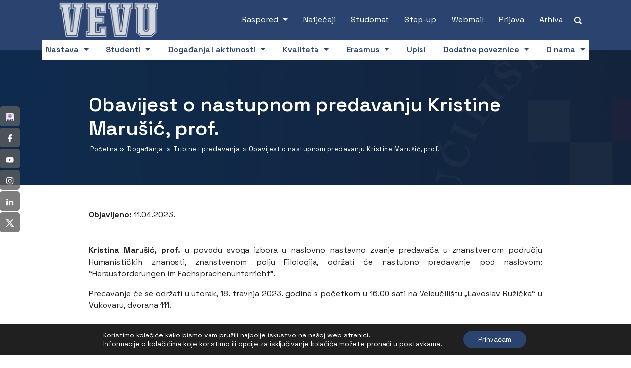

--- FILE ---
content_type: text/html; charset=UTF-8
request_url: https://www.vevu.hr/obavijest-o-nastupnom-predavanju-kristine-marusic-prof/
body_size: 37543
content:
<!DOCTYPE html>
<html lang="hr" prefix="og: https://ogp.me/ns#">
<head>
	<title>Obavijest o nastupnom predavanju Kristine Marušić, prof. - VEVU</title>
<link data-rocket-preload as="style" href="https://fonts.googleapis.com/css2?family=Space+Grotesk:wght@400;600;700&#038;display=swap" rel="preload">
<link href="https://fonts.googleapis.com/css2?family=Space+Grotesk:wght@400;600;700&#038;display=swap" media="print" onload="this.media=&#039;all&#039;" rel="stylesheet">
<noscript><link rel="stylesheet" href="https://fonts.googleapis.com/css2?family=Space+Grotesk:wght@400;600;700&#038;display=swap"></noscript>
	    <meta http-equiv="content-type" content="text/html; charset=UTF-8" />
    <meta name="description" content="Veleučilište &quot;Lavoslav Ružička&quot; u Vukovaru" />
    <meta http-equiv="X-UA-Compatible" content="IE=edge">
    <meta name="viewport" content="width=device-width, initial-scale=1">
    <link rel="pingback" href="https://www.vevu.hr/xmlrpc.php" />
    	<style>img:is([sizes="auto" i], [sizes^="auto," i]) { contain-intrinsic-size: 3000px 1500px }</style>
	<link rel="alternate" hreflang="hr" href="https://www.vevu.hr/obavijest-o-nastupnom-predavanju-kristine-marusic-prof/" />
<link rel="alternate" hreflang="x-default" href="https://www.vevu.hr/obavijest-o-nastupnom-predavanju-kristine-marusic-prof/" />

<!-- Search Engine Optimization by Rank Math - https://rankmath.com/ -->
<meta name="description" content="Kristina Marušić, prof. u povodu svoga izbora u naslovno nastavno zvanje predavača u znanstvenom području Humanističkih znanosti, znanstvenom polju"/>
<meta name="robots" content="follow, index, max-snippet:-1, max-video-preview:-1, max-image-preview:large"/>
<link rel="canonical" href="https://www.vevu.hr/obavijest-o-nastupnom-predavanju-kristine-marusic-prof/" />
<meta property="og:locale" content="hr_HR" />
<meta property="og:type" content="article" />
<meta property="og:title" content="Obavijest o nastupnom predavanju Kristine Marušić, prof. - VEVU" />
<meta property="og:description" content="Kristina Marušić, prof. u povodu svoga izbora u naslovno nastavno zvanje predavača u znanstvenom području Humanističkih znanosti, znanstvenom polju" />
<meta property="og:url" content="https://www.vevu.hr/obavijest-o-nastupnom-predavanju-kristine-marusic-prof/" />
<meta property="og:site_name" content="VEVU" />
<meta property="article:section" content="Tribine i predavanja" />
<meta property="article:published_time" content="2023-04-11T13:30:50+02:00" />
<meta name="twitter:card" content="summary_large_image" />
<meta name="twitter:title" content="Obavijest o nastupnom predavanju Kristine Marušić, prof. - VEVU" />
<meta name="twitter:description" content="Kristina Marušić, prof. u povodu svoga izbora u naslovno nastavno zvanje predavača u znanstvenom području Humanističkih znanosti, znanstvenom polju" />
<meta name="twitter:label1" content="Written by" />
<meta name="twitter:data1" content="Sanela Schmidt" />
<meta name="twitter:label2" content="Time to read" />
<meta name="twitter:data2" content="Less than a minute" />
<script type="application/ld+json" class="rank-math-schema">{"@context":"https://schema.org","@graph":[{"@type":["Organization","Person"],"@id":"https://www.vevu.hr/#person","name":"VEVU","url":"https://www.vevu.hr"},{"@type":"WebSite","@id":"https://www.vevu.hr/#website","url":"https://www.vevu.hr","name":"VEVU","publisher":{"@id":"https://www.vevu.hr/#person"},"inLanguage":"hr"},{"@type":"BreadcrumbList","@id":"https://www.vevu.hr/obavijest-o-nastupnom-predavanju-kristine-marusic-prof/#breadcrumb","itemListElement":[{"@type":"ListItem","position":"1","item":{"@id":"https://vevu.hr","name":"Home"}},{"@type":"ListItem","position":"2","item":{"@id":"https://www.vevu.hr/dogadanja/tribine-i-predavanja/","name":"Tribine i predavanja"}},{"@type":"ListItem","position":"3","item":{"@id":"https://www.vevu.hr/obavijest-o-nastupnom-predavanju-kristine-marusic-prof/","name":"Obavijest o nastupnom predavanju Kristine Maru\u0161i\u0107, prof."}}]},{"@type":"WebPage","@id":"https://www.vevu.hr/obavijest-o-nastupnom-predavanju-kristine-marusic-prof/#webpage","url":"https://www.vevu.hr/obavijest-o-nastupnom-predavanju-kristine-marusic-prof/","name":"Obavijest o nastupnom predavanju Kristine Maru\u0161i\u0107, prof. - VEVU","datePublished":"2023-04-11T13:30:50+02:00","dateModified":"2023-04-11T13:30:50+02:00","isPartOf":{"@id":"https://www.vevu.hr/#website"},"inLanguage":"hr","breadcrumb":{"@id":"https://www.vevu.hr/obavijest-o-nastupnom-predavanju-kristine-marusic-prof/#breadcrumb"}},{"@type":"Person","@id":"https://www.vevu.hr/author/sanela/","name":"Sanela Schmidt","url":"https://www.vevu.hr/author/sanela/","image":{"@type":"ImageObject","@id":"https://secure.gravatar.com/avatar/3c8c01f8fff4dd94f5c7e227161c5cf4184eb02b098838994fea1af90faddc14?s=96&amp;d=mm&amp;r=g","url":"https://secure.gravatar.com/avatar/3c8c01f8fff4dd94f5c7e227161c5cf4184eb02b098838994fea1af90faddc14?s=96&amp;d=mm&amp;r=g","caption":"Sanela Schmidt","inLanguage":"hr"}},{"@type":"BlogPosting","headline":"Obavijest o nastupnom predavanju Kristine Maru\u0161i\u0107, prof. - VEVU","datePublished":"2023-04-11T13:30:50+02:00","dateModified":"2023-04-11T13:30:50+02:00","articleSection":"Tribine i predavanja","author":{"@id":"https://www.vevu.hr/author/sanela/","name":"Sanela Schmidt"},"publisher":{"@id":"https://www.vevu.hr/#person"},"description":"Kristina Maru\u0161i\u0107, prof. u povodu svoga izbora u naslovno nastavno zvanje predava\u010da u znanstvenom podru\u010dju Humanisti\u010dkih znanosti, znanstvenom polju","name":"Obavijest o nastupnom predavanju Kristine Maru\u0161i\u0107, prof. - VEVU","@id":"https://www.vevu.hr/obavijest-o-nastupnom-predavanju-kristine-marusic-prof/#richSnippet","isPartOf":{"@id":"https://www.vevu.hr/obavijest-o-nastupnom-predavanju-kristine-marusic-prof/#webpage"},"inLanguage":"hr","mainEntityOfPage":{"@id":"https://www.vevu.hr/obavijest-o-nastupnom-predavanju-kristine-marusic-prof/#webpage"}}]}</script>
<!-- /Rank Math WordPress SEO plugin -->

<link rel='dns-prefetch' href='//hcaptcha.com' />
<link href='https://fonts.gstatic.com' crossorigin rel='preconnect' />
<style id='wp-emoji-styles-inline-css' type='text/css'>

	img.wp-smiley, img.emoji {
		display: inline !important;
		border: none !important;
		box-shadow: none !important;
		height: 1em !important;
		width: 1em !important;
		margin: 0 0.07em !important;
		vertical-align: -0.1em !important;
		background: none !important;
		padding: 0 !important;
	}
</style>
<link rel='stylesheet' id='wp-block-library-css' href='https://www.vevu.hr/wp-includes/css/dist/block-library/style.min.css?ver=6.8.3' media='all' />
<style id='classic-theme-styles-inline-css' type='text/css'>
/*! This file is auto-generated */
.wp-block-button__link{color:#fff;background-color:#32373c;border-radius:9999px;box-shadow:none;text-decoration:none;padding:calc(.667em + 2px) calc(1.333em + 2px);font-size:1.125em}.wp-block-file__button{background:#32373c;color:#fff;text-decoration:none}
</style>
<style id='safe-svg-svg-icon-style-inline-css' type='text/css'>
.safe-svg-cover{text-align:center}.safe-svg-cover .safe-svg-inside{display:inline-block;max-width:100%}.safe-svg-cover svg{fill:currentColor;height:100%;max-height:100%;max-width:100%;width:100%}

</style>
<link rel='stylesheet' id='wp-components-css' href='https://www.vevu.hr/wp-includes/css/dist/components/style.min.css?ver=6.8.3' media='all' />
<link rel='stylesheet' id='wp-preferences-css' href='https://www.vevu.hr/wp-includes/css/dist/preferences/style.min.css?ver=6.8.3' media='all' />
<link rel='stylesheet' id='wp-block-editor-css' href='https://www.vevu.hr/wp-includes/css/dist/block-editor/style.min.css?ver=6.8.3' media='all' />
<link data-minify="1" rel='stylesheet' id='popup-maker-block-library-style-css' href='https://www.vevu.hr/wp-content/cache/min/1/wp-content/plugins/popup-maker/dist/packages/block-library-style.css?ver=1761901065' media='all' />
<style id='global-styles-inline-css' type='text/css'>
:root{--wp--preset--aspect-ratio--square: 1;--wp--preset--aspect-ratio--4-3: 4/3;--wp--preset--aspect-ratio--3-4: 3/4;--wp--preset--aspect-ratio--3-2: 3/2;--wp--preset--aspect-ratio--2-3: 2/3;--wp--preset--aspect-ratio--16-9: 16/9;--wp--preset--aspect-ratio--9-16: 9/16;--wp--preset--color--black: #000000;--wp--preset--color--cyan-bluish-gray: #abb8c3;--wp--preset--color--white: #ffffff;--wp--preset--color--pale-pink: #f78da7;--wp--preset--color--vivid-red: #cf2e2e;--wp--preset--color--luminous-vivid-orange: #ff6900;--wp--preset--color--luminous-vivid-amber: #fcb900;--wp--preset--color--light-green-cyan: #7bdcb5;--wp--preset--color--vivid-green-cyan: #00d084;--wp--preset--color--pale-cyan-blue: #8ed1fc;--wp--preset--color--vivid-cyan-blue: #0693e3;--wp--preset--color--vivid-purple: #9b51e0;--wp--preset--gradient--vivid-cyan-blue-to-vivid-purple: linear-gradient(135deg,rgba(6,147,227,1) 0%,rgb(155,81,224) 100%);--wp--preset--gradient--light-green-cyan-to-vivid-green-cyan: linear-gradient(135deg,rgb(122,220,180) 0%,rgb(0,208,130) 100%);--wp--preset--gradient--luminous-vivid-amber-to-luminous-vivid-orange: linear-gradient(135deg,rgba(252,185,0,1) 0%,rgba(255,105,0,1) 100%);--wp--preset--gradient--luminous-vivid-orange-to-vivid-red: linear-gradient(135deg,rgba(255,105,0,1) 0%,rgb(207,46,46) 100%);--wp--preset--gradient--very-light-gray-to-cyan-bluish-gray: linear-gradient(135deg,rgb(238,238,238) 0%,rgb(169,184,195) 100%);--wp--preset--gradient--cool-to-warm-spectrum: linear-gradient(135deg,rgb(74,234,220) 0%,rgb(151,120,209) 20%,rgb(207,42,186) 40%,rgb(238,44,130) 60%,rgb(251,105,98) 80%,rgb(254,248,76) 100%);--wp--preset--gradient--blush-light-purple: linear-gradient(135deg,rgb(255,206,236) 0%,rgb(152,150,240) 100%);--wp--preset--gradient--blush-bordeaux: linear-gradient(135deg,rgb(254,205,165) 0%,rgb(254,45,45) 50%,rgb(107,0,62) 100%);--wp--preset--gradient--luminous-dusk: linear-gradient(135deg,rgb(255,203,112) 0%,rgb(199,81,192) 50%,rgb(65,88,208) 100%);--wp--preset--gradient--pale-ocean: linear-gradient(135deg,rgb(255,245,203) 0%,rgb(182,227,212) 50%,rgb(51,167,181) 100%);--wp--preset--gradient--electric-grass: linear-gradient(135deg,rgb(202,248,128) 0%,rgb(113,206,126) 100%);--wp--preset--gradient--midnight: linear-gradient(135deg,rgb(2,3,129) 0%,rgb(40,116,252) 100%);--wp--preset--font-size--small: 13px;--wp--preset--font-size--medium: 20px;--wp--preset--font-size--large: 36px;--wp--preset--font-size--x-large: 42px;--wp--preset--spacing--20: 0.44rem;--wp--preset--spacing--30: 0.67rem;--wp--preset--spacing--40: 1rem;--wp--preset--spacing--50: 1.5rem;--wp--preset--spacing--60: 2.25rem;--wp--preset--spacing--70: 3.38rem;--wp--preset--spacing--80: 5.06rem;--wp--preset--shadow--natural: 6px 6px 9px rgba(0, 0, 0, 0.2);--wp--preset--shadow--deep: 12px 12px 50px rgba(0, 0, 0, 0.4);--wp--preset--shadow--sharp: 6px 6px 0px rgba(0, 0, 0, 0.2);--wp--preset--shadow--outlined: 6px 6px 0px -3px rgba(255, 255, 255, 1), 6px 6px rgba(0, 0, 0, 1);--wp--preset--shadow--crisp: 6px 6px 0px rgba(0, 0, 0, 1);}:where(.is-layout-flex){gap: 0.5em;}:where(.is-layout-grid){gap: 0.5em;}body .is-layout-flex{display: flex;}.is-layout-flex{flex-wrap: wrap;align-items: center;}.is-layout-flex > :is(*, div){margin: 0;}body .is-layout-grid{display: grid;}.is-layout-grid > :is(*, div){margin: 0;}:where(.wp-block-columns.is-layout-flex){gap: 2em;}:where(.wp-block-columns.is-layout-grid){gap: 2em;}:where(.wp-block-post-template.is-layout-flex){gap: 1.25em;}:where(.wp-block-post-template.is-layout-grid){gap: 1.25em;}.has-black-color{color: var(--wp--preset--color--black) !important;}.has-cyan-bluish-gray-color{color: var(--wp--preset--color--cyan-bluish-gray) !important;}.has-white-color{color: var(--wp--preset--color--white) !important;}.has-pale-pink-color{color: var(--wp--preset--color--pale-pink) !important;}.has-vivid-red-color{color: var(--wp--preset--color--vivid-red) !important;}.has-luminous-vivid-orange-color{color: var(--wp--preset--color--luminous-vivid-orange) !important;}.has-luminous-vivid-amber-color{color: var(--wp--preset--color--luminous-vivid-amber) !important;}.has-light-green-cyan-color{color: var(--wp--preset--color--light-green-cyan) !important;}.has-vivid-green-cyan-color{color: var(--wp--preset--color--vivid-green-cyan) !important;}.has-pale-cyan-blue-color{color: var(--wp--preset--color--pale-cyan-blue) !important;}.has-vivid-cyan-blue-color{color: var(--wp--preset--color--vivid-cyan-blue) !important;}.has-vivid-purple-color{color: var(--wp--preset--color--vivid-purple) !important;}.has-black-background-color{background-color: var(--wp--preset--color--black) !important;}.has-cyan-bluish-gray-background-color{background-color: var(--wp--preset--color--cyan-bluish-gray) !important;}.has-white-background-color{background-color: var(--wp--preset--color--white) !important;}.has-pale-pink-background-color{background-color: var(--wp--preset--color--pale-pink) !important;}.has-vivid-red-background-color{background-color: var(--wp--preset--color--vivid-red) !important;}.has-luminous-vivid-orange-background-color{background-color: var(--wp--preset--color--luminous-vivid-orange) !important;}.has-luminous-vivid-amber-background-color{background-color: var(--wp--preset--color--luminous-vivid-amber) !important;}.has-light-green-cyan-background-color{background-color: var(--wp--preset--color--light-green-cyan) !important;}.has-vivid-green-cyan-background-color{background-color: var(--wp--preset--color--vivid-green-cyan) !important;}.has-pale-cyan-blue-background-color{background-color: var(--wp--preset--color--pale-cyan-blue) !important;}.has-vivid-cyan-blue-background-color{background-color: var(--wp--preset--color--vivid-cyan-blue) !important;}.has-vivid-purple-background-color{background-color: var(--wp--preset--color--vivid-purple) !important;}.has-black-border-color{border-color: var(--wp--preset--color--black) !important;}.has-cyan-bluish-gray-border-color{border-color: var(--wp--preset--color--cyan-bluish-gray) !important;}.has-white-border-color{border-color: var(--wp--preset--color--white) !important;}.has-pale-pink-border-color{border-color: var(--wp--preset--color--pale-pink) !important;}.has-vivid-red-border-color{border-color: var(--wp--preset--color--vivid-red) !important;}.has-luminous-vivid-orange-border-color{border-color: var(--wp--preset--color--luminous-vivid-orange) !important;}.has-luminous-vivid-amber-border-color{border-color: var(--wp--preset--color--luminous-vivid-amber) !important;}.has-light-green-cyan-border-color{border-color: var(--wp--preset--color--light-green-cyan) !important;}.has-vivid-green-cyan-border-color{border-color: var(--wp--preset--color--vivid-green-cyan) !important;}.has-pale-cyan-blue-border-color{border-color: var(--wp--preset--color--pale-cyan-blue) !important;}.has-vivid-cyan-blue-border-color{border-color: var(--wp--preset--color--vivid-cyan-blue) !important;}.has-vivid-purple-border-color{border-color: var(--wp--preset--color--vivid-purple) !important;}.has-vivid-cyan-blue-to-vivid-purple-gradient-background{background: var(--wp--preset--gradient--vivid-cyan-blue-to-vivid-purple) !important;}.has-light-green-cyan-to-vivid-green-cyan-gradient-background{background: var(--wp--preset--gradient--light-green-cyan-to-vivid-green-cyan) !important;}.has-luminous-vivid-amber-to-luminous-vivid-orange-gradient-background{background: var(--wp--preset--gradient--luminous-vivid-amber-to-luminous-vivid-orange) !important;}.has-luminous-vivid-orange-to-vivid-red-gradient-background{background: var(--wp--preset--gradient--luminous-vivid-orange-to-vivid-red) !important;}.has-very-light-gray-to-cyan-bluish-gray-gradient-background{background: var(--wp--preset--gradient--very-light-gray-to-cyan-bluish-gray) !important;}.has-cool-to-warm-spectrum-gradient-background{background: var(--wp--preset--gradient--cool-to-warm-spectrum) !important;}.has-blush-light-purple-gradient-background{background: var(--wp--preset--gradient--blush-light-purple) !important;}.has-blush-bordeaux-gradient-background{background: var(--wp--preset--gradient--blush-bordeaux) !important;}.has-luminous-dusk-gradient-background{background: var(--wp--preset--gradient--luminous-dusk) !important;}.has-pale-ocean-gradient-background{background: var(--wp--preset--gradient--pale-ocean) !important;}.has-electric-grass-gradient-background{background: var(--wp--preset--gradient--electric-grass) !important;}.has-midnight-gradient-background{background: var(--wp--preset--gradient--midnight) !important;}.has-small-font-size{font-size: var(--wp--preset--font-size--small) !important;}.has-medium-font-size{font-size: var(--wp--preset--font-size--medium) !important;}.has-large-font-size{font-size: var(--wp--preset--font-size--large) !important;}.has-x-large-font-size{font-size: var(--wp--preset--font-size--x-large) !important;}
:where(.wp-block-post-template.is-layout-flex){gap: 1.25em;}:where(.wp-block-post-template.is-layout-grid){gap: 1.25em;}
:where(.wp-block-columns.is-layout-flex){gap: 2em;}:where(.wp-block-columns.is-layout-grid){gap: 2em;}
:root :where(.wp-block-pullquote){font-size: 1.5em;line-height: 1.6;}
</style>
<link rel='stylesheet' id='foobox-free-min-css' href='https://www.vevu.hr/wp-content/plugins/foobox-image-lightbox/free/css/foobox.free.min.css?ver=2.7.35' media='all' />
<link rel='stylesheet' id='wpml-legacy-horizontal-list-0-css' href='https://www.vevu.hr/wp-content/plugins/sitepress-multilingual-cms/templates/language-switchers/legacy-list-horizontal/style.min.css?ver=1' media='all' />
<link data-minify="1" rel='stylesheet' id='normalize-css' href='https://www.vevu.hr/wp-content/cache/min/1/wp-content/themes/vevu_tema/css/normalize.css?ver=1761901065' media='all' />
<link data-minify="1" rel='stylesheet' id='bootstrapcss-css' href='https://www.vevu.hr/wp-content/cache/min/1/wp-content/themes/vevu_tema/css/bootstrap.css?ver=1761901065' media='all' />
<link data-minify="1" rel='stylesheet' id='vevublank-css' href='https://www.vevu.hr/wp-content/cache/min/1/wp-content/themes/vevu_tema/style.css?ver=1761901065' media='all' />
<link data-minify="1" rel='stylesheet' id='moove_gdpr_frontend-css' href='https://www.vevu.hr/wp-content/cache/min/1/wp-content/plugins/gdpr-cookie-compliance/dist/styles/gdpr-main-nf.css?ver=1761901065' media='all' />
<style id='moove_gdpr_frontend-inline-css' type='text/css'>
				#moove_gdpr_cookie_modal .moove-gdpr-modal-content .moove-gdpr-tab-main h3.tab-title, 
				#moove_gdpr_cookie_modal .moove-gdpr-modal-content .moove-gdpr-tab-main span.tab-title,
				#moove_gdpr_cookie_modal .moove-gdpr-modal-content .moove-gdpr-modal-left-content #moove-gdpr-menu li a, 
				#moove_gdpr_cookie_modal .moove-gdpr-modal-content .moove-gdpr-modal-left-content #moove-gdpr-menu li button,
				#moove_gdpr_cookie_modal .moove-gdpr-modal-content .moove-gdpr-modal-left-content .moove-gdpr-branding-cnt a,
				#moove_gdpr_cookie_modal .moove-gdpr-modal-content .moove-gdpr-modal-footer-content .moove-gdpr-button-holder a.mgbutton, 
				#moove_gdpr_cookie_modal .moove-gdpr-modal-content .moove-gdpr-modal-footer-content .moove-gdpr-button-holder button.mgbutton,
				#moove_gdpr_cookie_modal .cookie-switch .cookie-slider:after, 
				#moove_gdpr_cookie_modal .cookie-switch .slider:after, 
				#moove_gdpr_cookie_modal .switch .cookie-slider:after, 
				#moove_gdpr_cookie_modal .switch .slider:after,
				#moove_gdpr_cookie_info_bar .moove-gdpr-info-bar-container .moove-gdpr-info-bar-content p, 
				#moove_gdpr_cookie_info_bar .moove-gdpr-info-bar-container .moove-gdpr-info-bar-content p a,
				#moove_gdpr_cookie_info_bar .moove-gdpr-info-bar-container .moove-gdpr-info-bar-content a.mgbutton, 
				#moove_gdpr_cookie_info_bar .moove-gdpr-info-bar-container .moove-gdpr-info-bar-content button.mgbutton,
				#moove_gdpr_cookie_modal .moove-gdpr-modal-content .moove-gdpr-tab-main .moove-gdpr-tab-main-content h1, 
				#moove_gdpr_cookie_modal .moove-gdpr-modal-content .moove-gdpr-tab-main .moove-gdpr-tab-main-content h2, 
				#moove_gdpr_cookie_modal .moove-gdpr-modal-content .moove-gdpr-tab-main .moove-gdpr-tab-main-content h3, 
				#moove_gdpr_cookie_modal .moove-gdpr-modal-content .moove-gdpr-tab-main .moove-gdpr-tab-main-content h4, 
				#moove_gdpr_cookie_modal .moove-gdpr-modal-content .moove-gdpr-tab-main .moove-gdpr-tab-main-content h5, 
				#moove_gdpr_cookie_modal .moove-gdpr-modal-content .moove-gdpr-tab-main .moove-gdpr-tab-main-content h6,
				#moove_gdpr_cookie_modal .moove-gdpr-modal-content.moove_gdpr_modal_theme_v2 .moove-gdpr-modal-title .tab-title,
				#moove_gdpr_cookie_modal .moove-gdpr-modal-content.moove_gdpr_modal_theme_v2 .moove-gdpr-tab-main h3.tab-title, 
				#moove_gdpr_cookie_modal .moove-gdpr-modal-content.moove_gdpr_modal_theme_v2 .moove-gdpr-tab-main span.tab-title,
				#moove_gdpr_cookie_modal .moove-gdpr-modal-content.moove_gdpr_modal_theme_v2 .moove-gdpr-branding-cnt a {
					font-weight: inherit				}
			#moove_gdpr_cookie_modal,#moove_gdpr_cookie_info_bar,.gdpr_cookie_settings_shortcode_content{font-family:inherit}#moove_gdpr_save_popup_settings_button{background-color:#373737;color:#fff}#moove_gdpr_save_popup_settings_button:hover{background-color:#000}#moove_gdpr_cookie_info_bar .moove-gdpr-info-bar-container .moove-gdpr-info-bar-content a.mgbutton,#moove_gdpr_cookie_info_bar .moove-gdpr-info-bar-container .moove-gdpr-info-bar-content button.mgbutton{background-color:#2b436f}#moove_gdpr_cookie_modal .moove-gdpr-modal-content .moove-gdpr-modal-footer-content .moove-gdpr-button-holder a.mgbutton,#moove_gdpr_cookie_modal .moove-gdpr-modal-content .moove-gdpr-modal-footer-content .moove-gdpr-button-holder button.mgbutton,.gdpr_cookie_settings_shortcode_content .gdpr-shr-button.button-green{background-color:#2b436f;border-color:#2b436f}#moove_gdpr_cookie_modal .moove-gdpr-modal-content .moove-gdpr-modal-footer-content .moove-gdpr-button-holder a.mgbutton:hover,#moove_gdpr_cookie_modal .moove-gdpr-modal-content .moove-gdpr-modal-footer-content .moove-gdpr-button-holder button.mgbutton:hover,.gdpr_cookie_settings_shortcode_content .gdpr-shr-button.button-green:hover{background-color:#fff;color:#2b436f}#moove_gdpr_cookie_modal .moove-gdpr-modal-content .moove-gdpr-modal-close i,#moove_gdpr_cookie_modal .moove-gdpr-modal-content .moove-gdpr-modal-close span.gdpr-icon{background-color:#2b436f;border:1px solid #2b436f}#moove_gdpr_cookie_info_bar span.moove-gdpr-infobar-allow-all.focus-g,#moove_gdpr_cookie_info_bar span.moove-gdpr-infobar-allow-all:focus,#moove_gdpr_cookie_info_bar button.moove-gdpr-infobar-allow-all.focus-g,#moove_gdpr_cookie_info_bar button.moove-gdpr-infobar-allow-all:focus,#moove_gdpr_cookie_info_bar span.moove-gdpr-infobar-reject-btn.focus-g,#moove_gdpr_cookie_info_bar span.moove-gdpr-infobar-reject-btn:focus,#moove_gdpr_cookie_info_bar button.moove-gdpr-infobar-reject-btn.focus-g,#moove_gdpr_cookie_info_bar button.moove-gdpr-infobar-reject-btn:focus,#moove_gdpr_cookie_info_bar span.change-settings-button.focus-g,#moove_gdpr_cookie_info_bar span.change-settings-button:focus,#moove_gdpr_cookie_info_bar button.change-settings-button.focus-g,#moove_gdpr_cookie_info_bar button.change-settings-button:focus{-webkit-box-shadow:0 0 1px 3px #2b436f;-moz-box-shadow:0 0 1px 3px #2b436f;box-shadow:0 0 1px 3px #2b436f}#moove_gdpr_cookie_modal .moove-gdpr-modal-content .moove-gdpr-modal-close i:hover,#moove_gdpr_cookie_modal .moove-gdpr-modal-content .moove-gdpr-modal-close span.gdpr-icon:hover,#moove_gdpr_cookie_info_bar span[data-href]>u.change-settings-button{color:#2b436f}#moove_gdpr_cookie_modal .moove-gdpr-modal-content .moove-gdpr-modal-left-content #moove-gdpr-menu li.menu-item-selected a span.gdpr-icon,#moove_gdpr_cookie_modal .moove-gdpr-modal-content .moove-gdpr-modal-left-content #moove-gdpr-menu li.menu-item-selected button span.gdpr-icon{color:inherit}#moove_gdpr_cookie_modal .moove-gdpr-modal-content .moove-gdpr-modal-left-content #moove-gdpr-menu li a span.gdpr-icon,#moove_gdpr_cookie_modal .moove-gdpr-modal-content .moove-gdpr-modal-left-content #moove-gdpr-menu li button span.gdpr-icon{color:inherit}#moove_gdpr_cookie_modal .gdpr-acc-link{line-height:0;font-size:0;color:transparent;position:absolute}#moove_gdpr_cookie_modal .moove-gdpr-modal-content .moove-gdpr-modal-close:hover i,#moove_gdpr_cookie_modal .moove-gdpr-modal-content .moove-gdpr-modal-left-content #moove-gdpr-menu li a,#moove_gdpr_cookie_modal .moove-gdpr-modal-content .moove-gdpr-modal-left-content #moove-gdpr-menu li button,#moove_gdpr_cookie_modal .moove-gdpr-modal-content .moove-gdpr-modal-left-content #moove-gdpr-menu li button i,#moove_gdpr_cookie_modal .moove-gdpr-modal-content .moove-gdpr-modal-left-content #moove-gdpr-menu li a i,#moove_gdpr_cookie_modal .moove-gdpr-modal-content .moove-gdpr-tab-main .moove-gdpr-tab-main-content a:hover,#moove_gdpr_cookie_info_bar.moove-gdpr-dark-scheme .moove-gdpr-info-bar-container .moove-gdpr-info-bar-content a.mgbutton:hover,#moove_gdpr_cookie_info_bar.moove-gdpr-dark-scheme .moove-gdpr-info-bar-container .moove-gdpr-info-bar-content button.mgbutton:hover,#moove_gdpr_cookie_info_bar.moove-gdpr-dark-scheme .moove-gdpr-info-bar-container .moove-gdpr-info-bar-content a:hover,#moove_gdpr_cookie_info_bar.moove-gdpr-dark-scheme .moove-gdpr-info-bar-container .moove-gdpr-info-bar-content button:hover,#moove_gdpr_cookie_info_bar.moove-gdpr-dark-scheme .moove-gdpr-info-bar-container .moove-gdpr-info-bar-content span.change-settings-button:hover,#moove_gdpr_cookie_info_bar.moove-gdpr-dark-scheme .moove-gdpr-info-bar-container .moove-gdpr-info-bar-content button.change-settings-button:hover,#moove_gdpr_cookie_info_bar.moove-gdpr-dark-scheme .moove-gdpr-info-bar-container .moove-gdpr-info-bar-content u.change-settings-button:hover,#moove_gdpr_cookie_info_bar span[data-href]>u.change-settings-button,#moove_gdpr_cookie_info_bar.moove-gdpr-dark-scheme .moove-gdpr-info-bar-container .moove-gdpr-info-bar-content a.mgbutton.focus-g,#moove_gdpr_cookie_info_bar.moove-gdpr-dark-scheme .moove-gdpr-info-bar-container .moove-gdpr-info-bar-content button.mgbutton.focus-g,#moove_gdpr_cookie_info_bar.moove-gdpr-dark-scheme .moove-gdpr-info-bar-container .moove-gdpr-info-bar-content a.focus-g,#moove_gdpr_cookie_info_bar.moove-gdpr-dark-scheme .moove-gdpr-info-bar-container .moove-gdpr-info-bar-content button.focus-g,#moove_gdpr_cookie_info_bar.moove-gdpr-dark-scheme .moove-gdpr-info-bar-container .moove-gdpr-info-bar-content a.mgbutton:focus,#moove_gdpr_cookie_info_bar.moove-gdpr-dark-scheme .moove-gdpr-info-bar-container .moove-gdpr-info-bar-content button.mgbutton:focus,#moove_gdpr_cookie_info_bar.moove-gdpr-dark-scheme .moove-gdpr-info-bar-container .moove-gdpr-info-bar-content a:focus,#moove_gdpr_cookie_info_bar.moove-gdpr-dark-scheme .moove-gdpr-info-bar-container .moove-gdpr-info-bar-content button:focus,#moove_gdpr_cookie_info_bar.moove-gdpr-dark-scheme .moove-gdpr-info-bar-container .moove-gdpr-info-bar-content span.change-settings-button.focus-g,span.change-settings-button:focus,button.change-settings-button.focus-g,button.change-settings-button:focus,#moove_gdpr_cookie_info_bar.moove-gdpr-dark-scheme .moove-gdpr-info-bar-container .moove-gdpr-info-bar-content u.change-settings-button.focus-g,#moove_gdpr_cookie_info_bar.moove-gdpr-dark-scheme .moove-gdpr-info-bar-container .moove-gdpr-info-bar-content u.change-settings-button:focus{color:#2b436f}#moove_gdpr_cookie_modal .moove-gdpr-branding.focus-g span,#moove_gdpr_cookie_modal .moove-gdpr-modal-content .moove-gdpr-tab-main a.focus-g,#moove_gdpr_cookie_modal .moove-gdpr-modal-content .moove-gdpr-tab-main .gdpr-cd-details-toggle.focus-g{color:#2b436f}#moove_gdpr_cookie_modal.gdpr_lightbox-hide{display:none}
</style>
<style id='rocket-lazyload-inline-css' type='text/css'>
.rll-youtube-player{position:relative;padding-bottom:56.23%;height:0;overflow:hidden;max-width:100%;}.rll-youtube-player:focus-within{outline: 2px solid currentColor;outline-offset: 5px;}.rll-youtube-player iframe{position:absolute;top:0;left:0;width:100%;height:100%;z-index:100;background:0 0}.rll-youtube-player img{bottom:0;display:block;left:0;margin:auto;max-width:100%;width:100%;position:absolute;right:0;top:0;border:none;height:auto;-webkit-transition:.4s all;-moz-transition:.4s all;transition:.4s all}.rll-youtube-player img:hover{-webkit-filter:brightness(75%)}.rll-youtube-player .play{height:100%;width:100%;left:0;top:0;position:absolute;background:url(https://www.vevu.hr/wp-content/plugins/wp-rocket/assets/img/youtube.png) no-repeat center;background-color: transparent !important;cursor:pointer;border:none;}
</style>
<script type="text/javascript" id="wpml-cookie-js-extra">
/* <![CDATA[ */
var wpml_cookies = {"wp-wpml_current_language":{"value":"hr","expires":1,"path":"\/"}};
var wpml_cookies = {"wp-wpml_current_language":{"value":"hr","expires":1,"path":"\/"}};
/* ]]> */
</script>
<script data-minify="1" type="text/javascript" src="https://www.vevu.hr/wp-content/cache/min/1/wp-content/plugins/sitepress-multilingual-cms/res/js/cookies/language-cookie.js?ver=1761901065" id="wpml-cookie-js" defer="defer" data-wp-strategy="defer"></script>
<script type="text/javascript" src="https://www.vevu.hr/wp-includes/js/jquery/jquery.min.js?ver=3.7.1" id="jquery-core-js"></script>
<script type="text/javascript" src="https://www.vevu.hr/wp-includes/js/jquery/jquery-migrate.min.js?ver=3.4.1" id="jquery-migrate-js"></script>
<script type="text/javascript" id="foobox-free-min-js-before">
/* <![CDATA[ */
/* Run FooBox FREE (v2.7.35) */
var FOOBOX = window.FOOBOX = {
	ready: true,
	disableOthers: false,
	o: {wordpress: { enabled: true }, countMessage:'slika %index od %total', captions: { dataTitle: ["captionTitle","title"], dataDesc: ["captionDesc","description"] }, rel: '', excludes:'.fbx-link,.nofoobox,.nolightbox,a[href*="pinterest.com/pin/create/button/"]', affiliate : { enabled: false }, error: "Greška prilikom učitavanja"},
	selectors: [
		".gallery", ".wp-block-gallery", ".wp-caption", ".wp-block-image", "a:has(img[class*=wp-image-])", ".foobox"
	],
	pre: function( $ ){
		// Custom JavaScript (Pre)
		
	},
	post: function( $ ){
		// Custom JavaScript (Post)
		
		// Custom Captions Code
		
	},
	custom: function( $ ){
		// Custom Extra JS
		
	}
};
/* ]]> */
</script>
<script type="text/javascript" src="https://www.vevu.hr/wp-content/plugins/foobox-image-lightbox/free/js/foobox.free.min.js?ver=2.7.35" id="foobox-free-min-js"></script>
<link rel="https://api.w.org/" href="https://www.vevu.hr/wp-json/" /><link rel="alternate" title="JSON" type="application/json" href="https://www.vevu.hr/wp-json/wp/v2/posts/30656" /><link rel="EditURI" type="application/rsd+xml" title="RSD" href="https://www.vevu.hr/xmlrpc.php?rsd" />
<link rel='shortlink' href='https://www.vevu.hr/?p=30656' />
<link rel="alternate" title="oEmbed (JSON)" type="application/json+oembed" href="https://www.vevu.hr/wp-json/oembed/1.0/embed?url=https%3A%2F%2Fwww.vevu.hr%2Fobavijest-o-nastupnom-predavanju-kristine-marusic-prof%2F" />
<link rel="alternate" title="oEmbed (XML)" type="text/xml+oembed" href="https://www.vevu.hr/wp-json/oembed/1.0/embed?url=https%3A%2F%2Fwww.vevu.hr%2Fobavijest-o-nastupnom-predavanju-kristine-marusic-prof%2F&#038;format=xml" />
<meta name="generator" content="WPML ver:4.8.4 stt:22,1;" />
<style>
.h-captcha{position:relative;display:block;margin-bottom:2rem;padding:0;clear:both}.h-captcha[data-size="normal"]{width:303px;height:78px}.h-captcha[data-size="compact"]{width:164px;height:144px}.h-captcha[data-size="invisible"]{display:none}.h-captcha iframe{z-index:1}.h-captcha::before{content:"";display:block;position:absolute;top:0;left:0;background:url(https://www.vevu.hr/wp-content/plugins/hcaptcha-for-forms-and-more/assets/images/hcaptcha-div-logo.svg) no-repeat;border:1px solid #fff0;border-radius:4px;box-sizing:border-box}.h-captcha::after{content:"If you see this message, hCaptcha failed to load due to site errors.";font:13px/1.35 system-ui,-apple-system,Segoe UI,Roboto,Arial,sans-serif;display:block;position:absolute;top:0;left:0;box-sizing:border-box;color:red;opacity:0}.h-captcha:not(:has(iframe))::after{animation:hcap-msg-fade-in .3s ease forwards;animation-delay:2s}.h-captcha:has(iframe)::after{animation:none;opacity:0}@keyframes hcap-msg-fade-in{to{opacity:1}}.h-captcha[data-size="normal"]::before{width:300px;height:74px;background-position:94% 28%}.h-captcha[data-size="normal"]::after{padding:19px 75px 16px 10px}.h-captcha[data-size="compact"]::before{width:156px;height:136px;background-position:50% 79%}.h-captcha[data-size="compact"]::after{padding:10px 10px 16px 10px}.h-captcha[data-theme="light"]::before,body.is-light-theme .h-captcha[data-theme="auto"]::before,.h-captcha[data-theme="auto"]::before{background-color:#fafafa;border:1px solid #e0e0e0}.h-captcha[data-theme="dark"]::before,body.is-dark-theme .h-captcha[data-theme="auto"]::before,html.wp-dark-mode-active .h-captcha[data-theme="auto"]::before,html.drdt-dark-mode .h-captcha[data-theme="auto"]::before{background-image:url(https://www.vevu.hr/wp-content/plugins/hcaptcha-for-forms-and-more/assets/images/hcaptcha-div-logo-white.svg);background-repeat:no-repeat;background-color:#333;border:1px solid #f5f5f5}@media (prefers-color-scheme:dark){.h-captcha[data-theme="auto"]::before{background-image:url(https://www.vevu.hr/wp-content/plugins/hcaptcha-for-forms-and-more/assets/images/hcaptcha-div-logo-white.svg);background-repeat:no-repeat;background-color:#333;border:1px solid #f5f5f5}}.h-captcha[data-theme="custom"]::before{background-color:initial}.h-captcha[data-size="invisible"]::before,.h-captcha[data-size="invisible"]::after{display:none}.h-captcha iframe{position:relative}div[style*="z-index: 2147483647"] div[style*="border-width: 11px"][style*="position: absolute"][style*="pointer-events: none"]{border-style:none}
</style>
<style>
span[data-name="hcap-cf7"] .h-captcha{margin-bottom:0}span[data-name="hcap-cf7"]~input[type="submit"],span[data-name="hcap-cf7"]~button[type="submit"]{margin-top:2rem}
</style>
<style>
.gform_previous_button+.h-captcha{margin-top:2rem}.gform_footer.before .h-captcha[data-size="normal"]{margin-bottom:3px}.gform_footer.before .h-captcha[data-size="compact"]{margin-bottom:0}.gform_wrapper.gravity-theme .gform_footer,.gform_wrapper.gravity-theme .gform_page_footer{flex-wrap:wrap}.gform_wrapper.gravity-theme .h-captcha,.gform_wrapper.gravity-theme .h-captcha{margin:0;flex-basis:100%}.gform_wrapper.gravity-theme input[type="submit"],.gform_wrapper.gravity-theme input[type="submit"]{align-self:flex-start}.gform_wrapper.gravity-theme .h-captcha~input[type="submit"],.gform_wrapper.gravity-theme .h-captcha~input[type="submit"]{margin:1em 0 0 0!important}
</style>
<link rel="icon" href="https://www.vevu.hr/wp-content/uploads/2021/10/cropped-Vevu-864x864px-32x32.jpg" sizes="32x32" />
<link rel="icon" href="https://www.vevu.hr/wp-content/uploads/2021/10/cropped-Vevu-864x864px-192x192.jpg" sizes="192x192" />
<link rel="apple-touch-icon" href="https://www.vevu.hr/wp-content/uploads/2021/10/cropped-Vevu-864x864px-180x180.jpg" />
<meta name="msapplication-TileImage" content="https://www.vevu.hr/wp-content/uploads/2021/10/cropped-Vevu-864x864px-270x270.jpg" />
		<style type="text/css" id="wp-custom-css">
			.sakrij-me {
	display: none;
}

#table_predmeti tr > td:first-child a:nth-child(3)::before {
  content: "";
  border-top: 1px solid rgba(0,0,0,0.2);
  display: block;
  height: 1px;
  margin-bottom: 2px;
  margin-top: 2px;
}

.metaslider.ms-theme-simply-dark .flexslider ol.flex-control-nav:not(.flex-control-thumbs) {
	text-align: center !important;
}		</style>
		<noscript><style id="rocket-lazyload-nojs-css">.rll-youtube-player, [data-lazy-src]{display:none !important;}</style></noscript>	<link rel="preconnect" href="https://fonts.googleapis.com">
	<link rel="preconnect" href="https://fonts.gstatic.com" crossorigin>
	
	<script src="https://kit.fontawesome.com/1ef055e7eb.js" crossorigin="anonymous"></script>
	<link rel="icon" href="https://www.vevu.hr/wp-content/themes/vevu_tema/img/favicon.jpg" sizes="512x512" />
	<meta name="generator" content="WP Rocket 3.20.0.3" data-wpr-features="wpr_minify_js wpr_lazyload_images wpr_lazyload_iframes wpr_image_dimensions wpr_minify_css wpr_preload_links wpr_desktop" /></head>
<body class="wp-singular post-template-default single single-post postid-30656 single-format-standard wp-theme-vevu_tema metaslider-plugin">
	<div data-rocket-location-hash="46b5ec384d1573651fcf9e2729907712" class="wrapper">
		<div data-rocket-location-hash="92355da4daa983f7fed1fa613ac6b0ed" class="header_wrapp sticky-top">
		<header data-rocket-location-hash="e0125fc41c6ee89839a0191aa43efaaf" class="header clear d-none d-lg-block" role="banner">
			<div class="top_header">
				<div data-rocket-location-hash="e6eb6fcccd8ab4e0754c54f80a5d14c0" class="container">
					<div class="row">
						<div class="col-lg-12">
							<nav class="navbar navbar-expand-lg main_nav top_nav navbar-dark">
																<a class="navbar-brand" href="https://www.vevu.hr" title="Animated logo">
										<div class="carousel-container">
											<div class="mySlides animate">
												<img width="359" height="91" class="img-fluid top_logo logo" alt="" src="data:image/svg+xml,%3Csvg%20xmlns='http://www.w3.org/2000/svg'%20viewBox='0%200%20359%2091'%3E%3C/svg%3E" data-lazy-src="https://www.vevu.hr/wp-content/uploads/2021/10/vevu_logo.png" /><noscript><img width="359" height="91" class="img-fluid top_logo logo" alt="" src="https://www.vevu.hr/wp-content/uploads/2021/10/vevu_logo.png" /></noscript>
											</div>
											<div class="mySlides animate">
												<img width="270" height="70" class="img-fluid top_logo logo" alt="" src="data:image/svg+xml,%3Csvg%20xmlns='http://www.w3.org/2000/svg'%20viewBox='0%200%20270%2070'%3E%3C/svg%3E" data-lazy-src="https://www.vevu.hr/wp-content/uploads/2021/10/MicrosoftTeams-image-12.png" /><noscript><img width="270" height="70" class="img-fluid top_logo logo" alt="" src="https://www.vevu.hr/wp-content/uploads/2021/10/MicrosoftTeams-image-12.png" /></noscript>
											</div>
											<!-- The dots/circles -->
											<div class="dots-container">
												<span class="dots" onclick="currentSlide(1)"></span>
												<span class="dots" onclick="currentSlide(2)"></span>
											</div>
										</div>
									</a>
																
								<button class="navbar-toggler" type="button" data-toggle="collapse" data-target="#top_nav" aria-controls="top_nav" aria-expanded="false" aria-label="Toggle navigation">
									<span class="navbar-toggler-icon"></span>
								</button>
								<div class="collapse navbar-collapse" id="top_nav">
									<ul id="menu-extra" class="navbar-nav top_nav ml-auto"><li itemscope="itemscope" itemtype="https://www.schema.org/SiteNavigationElement" id="menu-item-30677" class="menu-item menu-item-type-custom menu-item-object-custom menu-item-has-children dropdown menu-item-30677 nav-item"><a title="Raspored" href="#" data-toggle="dropdown" aria-haspopup="true" aria-expanded="false" class="dropdown-toggle nav-link" id="menu-item-dropdown-30677">Raspored</a>
<ul class="dropdown-menu" aria-labelledby="menu-item-dropdown-30677" role="menu">
	<li itemscope="itemscope" itemtype="https://www.schema.org/SiteNavigationElement" id="menu-item-30676" class="menu-item menu-item-type-post_type menu-item-object-page menu-item-30676 nav-item"><a title="Raspored – redovni studiji" href="https://www.vevu.hr/raspored-redovni-studiji/" class="dropdown-item">Raspored – redovni studiji</a></li>
	<li itemscope="itemscope" itemtype="https://www.schema.org/SiteNavigationElement" id="menu-item-30675" class="menu-item menu-item-type-post_type menu-item-object-page menu-item-30675 nav-item"><a title="Raspored – izvanredni studiji" href="https://www.vevu.hr/raspored-izvanredni-studiji/" class="dropdown-item">Raspored – izvanredni studiji</a></li>
</ul>
</li>
<li itemscope="itemscope" itemtype="https://www.schema.org/SiteNavigationElement" id="menu-item-5601" class="menu-item menu-item-type-taxonomy menu-item-object-category menu-item-5601 nav-item"><a title="Natječaji" href="https://www.vevu.hr/natjecaji/" class="nav-link">Natječaji</a></li>
<li itemscope="itemscope" itemtype="https://www.schema.org/SiteNavigationElement" id="menu-item-17" class="menu-item menu-item-type-custom menu-item-object-custom menu-item-17 nav-item"><a title="Studomat" target="_blank" href="https://www.isvu.hr/studomat/hr/prijava" class="nav-link">Studomat</a></li>
<li itemscope="itemscope" itemtype="https://www.schema.org/SiteNavigationElement" id="menu-item-18" class="menu-item menu-item-type-custom menu-item-object-custom menu-item-18 nav-item"><a title="Step-up" target="_blank" href="https://www.vevu.hr/step-up/" class="nav-link">Step-up</a></li>
<li itemscope="itemscope" itemtype="https://www.schema.org/SiteNavigationElement" id="menu-item-19" class="menu-item menu-item-type-custom menu-item-object-custom menu-item-19 nav-item"><a title="Webmail" target="_blank" href="https://mail.vevu.hr/owa" class="nav-link">Webmail</a></li>
<li itemscope="itemscope" itemtype="https://www.schema.org/SiteNavigationElement" id="menu-item-20" class="menu-item menu-item-type-custom menu-item-object-custom menu-item-20 nav-item"><a title="Prijava" href="https://vevu.hr/wp-admin" class="nav-link">Prijava</a></li>
<li itemscope="itemscope" itemtype="https://www.schema.org/SiteNavigationElement" id="menu-item-5812" class="menu-item menu-item-type-custom menu-item-object-custom menu-item-5812 nav-item"><a title="Arhiva" target="_blank" href="https://arhiva.vevu.hr/" class="nav-link">Arhiva</a></li>
</ul>									<span class="search"><img src="data:image/svg+xml,%3Csvg%20xmlns='http://www.w3.org/2000/svg'%20viewBox='0%200%2015%2015'%3E%3C/svg%3E" alt="Pretraga" width="15" height="15" data-lazy-src="https://www.vevu.hr/wp-content/themes/vevu_tema/img/zoom.png"><noscript><img src="https://www.vevu.hr/wp-content/themes/vevu_tema/img/zoom.png" alt="Pretraga" width="15" height="15"></noscript></span>
									<!--<span class="en_top"><a href="https://www.vevu.hr/wp-content/uploads/2021/10/VEVU-EN.pdf" target="_blank">EN</a></span>-->
									<span class="en_top"> </span>
								</div>
							</nav>
						</div>
						<div class="col-12 search_wrapp">
							<form role="search" method="get" class="qode_search_form_3" id="blogform" action="https://www.vevu.hr">
								<div class="form_holder_outer">
									<div class="form_holder">
										<input type="text" placeholder="Pretraži" value="" class="qode_search_field" autocomplete="off" name="s" id="searchblog" />
										<div class="qode_search_close"><i class="fas fa-times"></i></div>
									</div>
								</div>
							</form>
						</div>
					</div>
				</div>
			</div>
			<div class="bottom_header">
				<div data-rocket-location-hash="f117ee89930d3a249ddbfc02370ddefa" class="container">
					<div class="row">
						<div class="col-12">
							<nav class="navbar navbar-expand-lg main_nav bottom_nav navbar-dark">
								<button class="navbar-toggler" type="button" data-toggle="collapse" data-target="#bottom_nav" aria-controls="bottom_nav" aria-expanded="false" aria-label="Toggle navigation">
									<span class="navbar-toggler-icon"></span>
								</button>
								<div class="collapse navbar-collapse" id="bottom_nav">
									<ul id="menu-top" class="navbar-nav bottom_nav"><li itemscope="itemscope" itemtype="https://www.schema.org/SiteNavigationElement" id="menu-item-21" class="menu-item menu-item-type-custom menu-item-object-custom menu-item-has-children dropdown menu-item-21 nav-item"><a title="Nastava" href="#" data-toggle="dropdown" aria-haspopup="true" aria-expanded="false" class="dropdown-toggle nav-link" id="menu-item-dropdown-21">Nastava</a>
<ul class="dropdown-menu" aria-labelledby="menu-item-dropdown-21" role="menu">
	<li itemscope="itemscope" itemtype="https://www.schema.org/SiteNavigationElement" id="menu-item-22" class="menu-item menu-item-type-custom menu-item-object-custom menu-item-has-children dropdown menu-item-22 nav-item"><a title="Studij Fizioterapije" href="#" data-toggle="dropdown" aria-haspopup="true" aria-expanded="false" class="dropdown-toggle nav-link" id="menu-item-dropdown-22">Studij Fizioterapije</a>
	<ul class="dropdown-menu" aria-labelledby="menu-item-dropdown-22" role="menu">
		<li itemscope="itemscope" itemtype="https://www.schema.org/SiteNavigationElement" id="menu-item-6118" class="menu-item menu-item-type-post_type menu-item-object-page menu-item-6118 nav-item"><a title="Predmeti" href="https://www.vevu.hr/studij-fizioterapije/" class="dropdown-item">Predmeti</a></li>
		<li itemscope="itemscope" itemtype="https://www.schema.org/SiteNavigationElement" id="menu-item-7607" class="menu-item menu-item-type-post_type menu-item-object-page menu-item-7607 nav-item"><a title="Informacije" href="https://www.vevu.hr/studij-fizioterapije/informacije/" class="dropdown-item">Informacije</a></li>
		<li itemscope="itemscope" itemtype="https://www.schema.org/SiteNavigationElement" id="menu-item-5269" class="menu-item menu-item-type-taxonomy menu-item-object-category menu-item-5269 nav-item"><a title="Ispitni rokovi" href="https://www.vevu.hr/studij-fizioterapije-objave/ispitni-rokovi-studij-fizioterapije/" class="dropdown-item">Ispitni rokovi</a></li>
		<li itemscope="itemscope" itemtype="https://www.schema.org/SiteNavigationElement" id="menu-item-6891" class="menu-item menu-item-type-post_type menu-item-object-page menu-item-6891 nav-item"><a title="Ishodi učenja" href="https://www.vevu.hr/studij-fizioterapije/ishodi-ucenja/" class="dropdown-item">Ishodi učenja</a></li>
		<li itemscope="itemscope" itemtype="https://www.schema.org/SiteNavigationElement" id="menu-item-5270" class="menu-item menu-item-type-taxonomy menu-item-object-category menu-item-5270 nav-item"><a title="Izvedbeni plan" href="https://www.vevu.hr/studij-fizioterapije-objave/izvedbeni-plan-studij-fizioterapije/" class="dropdown-item">Izvedbeni plan</a></li>
		<li itemscope="itemscope" itemtype="https://www.schema.org/SiteNavigationElement" id="menu-item-5271" class="menu-item menu-item-type-taxonomy menu-item-object-category menu-item-5271 nav-item"><a title="Klinička praksa" href="https://www.vevu.hr/studij-fizioterapije-objave/klinicka-praksa-studij-fizioterapije/" class="dropdown-item">Klinička praksa</a></li>
		<li itemscope="itemscope" itemtype="https://www.schema.org/SiteNavigationElement" id="menu-item-7624" class="menu-item menu-item-type-post_type menu-item-object-page menu-item-7624 nav-item"><a title="Završni rad" href="https://www.vevu.hr/studij-fizioterapije/zavrsni-rad/" class="dropdown-item">Završni rad</a></li>
		<li itemscope="itemscope" itemtype="https://www.schema.org/SiteNavigationElement" id="menu-item-6908" class="menu-item menu-item-type-post_type menu-item-object-page menu-item-6908 nav-item"><a title="Dokumenti" href="https://www.vevu.hr/studij-fizioterapije/dokumenti/" class="dropdown-item">Dokumenti</a></li>
	</ul>
</li>
	<li itemscope="itemscope" itemtype="https://www.schema.org/SiteNavigationElement" id="menu-item-23" class="menu-item menu-item-type-custom menu-item-object-custom menu-item-has-children dropdown menu-item-23 nav-item"><a title="Studij Preventivne Fizioterapije" href="#" data-toggle="dropdown" aria-haspopup="true" aria-expanded="false" class="dropdown-toggle nav-link" id="menu-item-dropdown-23">Studij Preventivne Fizioterapije</a>
	<ul class="dropdown-menu" aria-labelledby="menu-item-dropdown-23" role="menu">
		<li itemscope="itemscope" itemtype="https://www.schema.org/SiteNavigationElement" id="menu-item-6119" class="menu-item menu-item-type-post_type menu-item-object-page menu-item-6119 nav-item"><a title="Predmeti" href="https://www.vevu.hr/studij-preventivne-fizioterapije/" class="dropdown-item">Predmeti</a></li>
		<li itemscope="itemscope" itemtype="https://www.schema.org/SiteNavigationElement" id="menu-item-7606" class="menu-item menu-item-type-post_type menu-item-object-page menu-item-7606 nav-item"><a title="Informacije" href="https://www.vevu.hr/studij-preventivne-fizioterapije/informacije/" class="dropdown-item">Informacije</a></li>
		<li itemscope="itemscope" itemtype="https://www.schema.org/SiteNavigationElement" id="menu-item-5285" class="menu-item menu-item-type-taxonomy menu-item-object-category menu-item-5285 nav-item"><a title="Ispitni rokovi" href="https://www.vevu.hr/studij-preventivne-fizioterapije-objave/ispitni-rokovi-studij-preventivne-fizioterapije/" class="dropdown-item">Ispitni rokovi</a></li>
		<li itemscope="itemscope" itemtype="https://www.schema.org/SiteNavigationElement" id="menu-item-6892" class="menu-item menu-item-type-post_type menu-item-object-page menu-item-6892 nav-item"><a title="Ishodi učenja" href="https://www.vevu.hr/studij-preventivne-fizioterapije/ishodi-ucenja/" class="dropdown-item">Ishodi učenja</a></li>
		<li itemscope="itemscope" itemtype="https://www.schema.org/SiteNavigationElement" id="menu-item-5288" class="menu-item menu-item-type-taxonomy menu-item-object-category menu-item-5288 nav-item"><a title="Izvedbeni plan" href="https://www.vevu.hr/studij-preventivne-fizioterapije-objave/izvedbeni-plan-studij-preventivne-fizioterapije/" class="dropdown-item">Izvedbeni plan</a></li>
		<li itemscope="itemscope" itemtype="https://www.schema.org/SiteNavigationElement" id="menu-item-5291" class="menu-item menu-item-type-taxonomy menu-item-object-category menu-item-5291 nav-item"><a title="Klinička praksa" href="https://www.vevu.hr/studij-preventivne-fizioterapije-objave/klinicka-praksa-studij-preventivne-fizioterapije/" class="dropdown-item">Klinička praksa</a></li>
		<li itemscope="itemscope" itemtype="https://www.schema.org/SiteNavigationElement" id="menu-item-7626" class="menu-item menu-item-type-post_type menu-item-object-page menu-item-7626 nav-item"><a title="Diplomski rad" href="https://www.vevu.hr/studij-preventivne-fizioterapije/diplomski-rad/" class="dropdown-item">Diplomski rad</a></li>
		<li itemscope="itemscope" itemtype="https://www.schema.org/SiteNavigationElement" id="menu-item-6906" class="menu-item menu-item-type-post_type menu-item-object-page menu-item-6906 nav-item"><a title="Dokumenti" href="https://www.vevu.hr/studij-preventivne-fizioterapije/dokumenti/" class="dropdown-item">Dokumenti</a></li>
	</ul>
</li>
	<li itemscope="itemscope" itemtype="https://www.schema.org/SiteNavigationElement" id="menu-item-24" class="menu-item menu-item-type-custom menu-item-object-custom menu-item-has-children dropdown menu-item-24 nav-item"><a title="Studij Trgovine" href="#" data-toggle="dropdown" aria-haspopup="true" aria-expanded="false" class="dropdown-toggle nav-link" id="menu-item-dropdown-24">Studij Trgovine</a>
	<ul class="dropdown-menu" aria-labelledby="menu-item-dropdown-24" role="menu">
		<li itemscope="itemscope" itemtype="https://www.schema.org/SiteNavigationElement" id="menu-item-6120" class="menu-item menu-item-type-post_type menu-item-object-page menu-item-6120 nav-item"><a title="Predmeti" href="https://www.vevu.hr/studij-trgovine/" class="dropdown-item">Predmeti</a></li>
		<li itemscope="itemscope" itemtype="https://www.schema.org/SiteNavigationElement" id="menu-item-7605" class="menu-item menu-item-type-post_type menu-item-object-page menu-item-7605 nav-item"><a title="Informacije" href="https://www.vevu.hr/studij-trgovine/informacije/" class="dropdown-item">Informacije</a></li>
		<li itemscope="itemscope" itemtype="https://www.schema.org/SiteNavigationElement" id="menu-item-5286" class="menu-item menu-item-type-taxonomy menu-item-object-category menu-item-5286 nav-item"><a title="Ispitni rokovi" href="https://www.vevu.hr/studij-trgovine-objave/ispitni-rokovi-studij-trgovine/" class="dropdown-item">Ispitni rokovi</a></li>
		<li itemscope="itemscope" itemtype="https://www.schema.org/SiteNavigationElement" id="menu-item-6890" class="menu-item menu-item-type-post_type menu-item-object-page menu-item-6890 nav-item"><a title="Ishodi učenja" href="https://www.vevu.hr/studij-trgovine/ishodi-ucenja/" class="dropdown-item">Ishodi učenja</a></li>
		<li itemscope="itemscope" itemtype="https://www.schema.org/SiteNavigationElement" id="menu-item-5289" class="menu-item menu-item-type-taxonomy menu-item-object-category menu-item-5289 nav-item"><a title="Izvedbeni plan" href="https://www.vevu.hr/studij-trgovine-objave/izvedbeni-plan-studij-trgovine/" class="dropdown-item">Izvedbeni plan</a></li>
		<li itemscope="itemscope" itemtype="https://www.schema.org/SiteNavigationElement" id="menu-item-5292" class="menu-item menu-item-type-taxonomy menu-item-object-category menu-item-5292 nav-item"><a title="Stručna praksa" href="https://www.vevu.hr/studij-trgovine-objave/strucna-praksa-studij-trgovine/" class="dropdown-item">Stručna praksa</a></li>
		<li itemscope="itemscope" itemtype="https://www.schema.org/SiteNavigationElement" id="menu-item-7623" class="menu-item menu-item-type-post_type menu-item-object-page menu-item-7623 nav-item"><a title="Završni rad" href="https://www.vevu.hr/studij-trgovine/zavrsni-rad/" class="dropdown-item">Završni rad</a></li>
		<li itemscope="itemscope" itemtype="https://www.schema.org/SiteNavigationElement" id="menu-item-6907" class="menu-item menu-item-type-post_type menu-item-object-page menu-item-6907 nav-item"><a title="Dokumenti" href="https://www.vevu.hr/studij-trgovine/dokumenti/" class="dropdown-item">Dokumenti</a></li>
	</ul>
</li>
	<li itemscope="itemscope" itemtype="https://www.schema.org/SiteNavigationElement" id="menu-item-45559" class="menu-item menu-item-type-custom menu-item-object-custom menu-item-has-children dropdown menu-item-45559 nav-item"><a title="Studij Menadžment u trgovini" href="#" data-toggle="dropdown" aria-haspopup="true" aria-expanded="false" class="dropdown-toggle nav-link" id="menu-item-dropdown-45559">Studij Menadžment u trgovini</a>
	<ul class="dropdown-menu" aria-labelledby="menu-item-dropdown-45559" role="menu">
		<li itemscope="itemscope" itemtype="https://www.schema.org/SiteNavigationElement" id="menu-item-45560" class="menu-item menu-item-type-post_type menu-item-object-page menu-item-45560 nav-item"><a title="Predmeti" href="https://www.vevu.hr/studij-menadzment-u-trgovini/" class="dropdown-item">Predmeti</a></li>
		<li itemscope="itemscope" itemtype="https://www.schema.org/SiteNavigationElement" id="menu-item-45561" class="menu-item menu-item-type-post_type menu-item-object-page menu-item-45561 nav-item"><a title="Informacije" href="https://www.vevu.hr/studij-menadzment-u-trgovini/informacije/" class="dropdown-item">Informacije</a></li>
		<li itemscope="itemscope" itemtype="https://www.schema.org/SiteNavigationElement" id="menu-item-45566" class="menu-item menu-item-type-taxonomy menu-item-object-category menu-item-45566 nav-item"><a title="Ispitni rokovi" href="https://www.vevu.hr/menadzment-u-trgovini-studij/ispitni-rokovi-menadzment-u-trgovini/" class="dropdown-item">Ispitni rokovi</a></li>
		<li itemscope="itemscope" itemtype="https://www.schema.org/SiteNavigationElement" id="menu-item-45579" class="menu-item menu-item-type-post_type menu-item-object-page menu-item-45579 nav-item"><a title="Ishodi učenja" href="https://www.vevu.hr/studij-menadzment-u-trgovini/ishodi-ucenja/" class="dropdown-item">Ishodi učenja</a></li>
		<li itemscope="itemscope" itemtype="https://www.schema.org/SiteNavigationElement" id="menu-item-45580" class="menu-item menu-item-type-taxonomy menu-item-object-category menu-item-45580 nav-item"><a title="Izvedbeni plan" href="https://www.vevu.hr/menadzment-u-trgovini-studij/izvedbeni-plan/" class="dropdown-item">Izvedbeni plan</a></li>
		<li itemscope="itemscope" itemtype="https://www.schema.org/SiteNavigationElement" id="menu-item-45581" class="menu-item menu-item-type-taxonomy menu-item-object-category menu-item-45581 nav-item"><a title="Stručna praksa" href="https://www.vevu.hr/menadzment-u-trgovini-studij/strucna-praksa/" class="dropdown-item">Stručna praksa</a></li>
		<li itemscope="itemscope" itemtype="https://www.schema.org/SiteNavigationElement" id="menu-item-45578" class="menu-item menu-item-type-post_type menu-item-object-page menu-item-45578 nav-item"><a title="Završni rad" href="https://www.vevu.hr/studij-menadzment-u-trgovini/diplomski-rad/" class="dropdown-item">Završni rad</a></li>
		<li itemscope="itemscope" itemtype="https://www.schema.org/SiteNavigationElement" id="menu-item-45577" class="menu-item menu-item-type-post_type menu-item-object-page menu-item-45577 nav-item"><a title="Dokumenti" href="https://www.vevu.hr/studij-menadzment-u-trgovini/dokumenti/" class="dropdown-item">Dokumenti</a></li>
	</ul>
</li>
	<li itemscope="itemscope" itemtype="https://www.schema.org/SiteNavigationElement" id="menu-item-25" class="menu-item menu-item-type-custom menu-item-object-custom menu-item-has-children dropdown menu-item-25 nav-item"><a title="Upravni studij" href="#" data-toggle="dropdown" aria-haspopup="true" aria-expanded="false" class="dropdown-toggle nav-link" id="menu-item-dropdown-25">Upravni studij</a>
	<ul class="dropdown-menu" aria-labelledby="menu-item-dropdown-25" role="menu">
		<li itemscope="itemscope" itemtype="https://www.schema.org/SiteNavigationElement" id="menu-item-6121" class="menu-item menu-item-type-post_type menu-item-object-page menu-item-6121 nav-item"><a title="Predmeti" href="https://www.vevu.hr/upravni-studij/" class="dropdown-item">Predmeti</a></li>
		<li itemscope="itemscope" itemtype="https://www.schema.org/SiteNavigationElement" id="menu-item-7604" class="menu-item menu-item-type-post_type menu-item-object-page menu-item-7604 nav-item"><a title="Informacije" href="https://www.vevu.hr/upravni-studij/informacije/" class="dropdown-item">Informacije</a></li>
		<li itemscope="itemscope" itemtype="https://www.schema.org/SiteNavigationElement" id="menu-item-5287" class="menu-item menu-item-type-taxonomy menu-item-object-category menu-item-5287 nav-item"><a title="Ispitni rokovi" href="https://www.vevu.hr/upravni-studij-objave/ispitni-rokovi-upravni-studij/" class="dropdown-item">Ispitni rokovi</a></li>
		<li itemscope="itemscope" itemtype="https://www.schema.org/SiteNavigationElement" id="menu-item-6893" class="menu-item menu-item-type-post_type menu-item-object-page menu-item-6893 nav-item"><a title="Ishodi učenja" href="https://www.vevu.hr/upravni-studij/ishodi-ucenja/" class="dropdown-item">Ishodi učenja</a></li>
		<li itemscope="itemscope" itemtype="https://www.schema.org/SiteNavigationElement" id="menu-item-5290" class="menu-item menu-item-type-taxonomy menu-item-object-category menu-item-5290 nav-item"><a title="Izvedbeni plan" href="https://www.vevu.hr/upravni-studij-objave/izvedbeni-plan-upravni-studij/" class="dropdown-item">Izvedbeni plan</a></li>
		<li itemscope="itemscope" itemtype="https://www.schema.org/SiteNavigationElement" id="menu-item-5293" class="menu-item menu-item-type-taxonomy menu-item-object-category menu-item-5293 nav-item"><a title="Stručna praksa" href="https://www.vevu.hr/upravni-studij-objave/strucna-praksa-upravni-studij/" class="dropdown-item">Stručna praksa</a></li>
		<li itemscope="itemscope" itemtype="https://www.schema.org/SiteNavigationElement" id="menu-item-7625" class="menu-item menu-item-type-post_type menu-item-object-page menu-item-7625 nav-item"><a title="Završni rad" href="https://www.vevu.hr/upravni-studij/zavrsni-rad/" class="dropdown-item">Završni rad</a></li>
		<li itemscope="itemscope" itemtype="https://www.schema.org/SiteNavigationElement" id="menu-item-6909" class="menu-item menu-item-type-post_type menu-item-object-page menu-item-6909 nav-item"><a title="Dokumenti" href="https://www.vevu.hr/upravni-studij/dokumenti/" class="dropdown-item">Dokumenti</a></li>
	</ul>
</li>
	<li itemscope="itemscope" itemtype="https://www.schema.org/SiteNavigationElement" id="menu-item-45793" class="menu-item menu-item-type-custom menu-item-object-custom menu-item-has-children dropdown menu-item-45793 nav-item"><a title="Lokalna i područna (regionalna) samouprava studij" href="#" data-toggle="dropdown" aria-haspopup="true" aria-expanded="false" class="dropdown-toggle nav-link" id="menu-item-dropdown-45793">Lokalna i područna (regionalna) samouprava studij</a>
	<ul class="dropdown-menu" aria-labelledby="menu-item-dropdown-45793" role="menu">
		<li itemscope="itemscope" itemtype="https://www.schema.org/SiteNavigationElement" id="menu-item-45792" class="menu-item menu-item-type-post_type menu-item-object-page menu-item-45792 nav-item"><a title="Predmeti" href="https://www.vevu.hr/lokalna-i-podrucna-regionalna-samouprava-studij/" class="dropdown-item">Predmeti</a></li>
		<li itemscope="itemscope" itemtype="https://www.schema.org/SiteNavigationElement" id="menu-item-45797" class="menu-item menu-item-type-post_type menu-item-object-page menu-item-45797 nav-item"><a title="Informacije" href="https://www.vevu.hr/lokalna-i-podrucna-regionalna-samouprava-studij/informacije/" class="dropdown-item">Informacije</a></li>
		<li itemscope="itemscope" itemtype="https://www.schema.org/SiteNavigationElement" id="menu-item-45798" class="menu-item menu-item-type-taxonomy menu-item-object-category menu-item-45798 nav-item"><a title="Ispitni rokovi" href="https://www.vevu.hr/lokalna-i-podrucna-regionalna-samouprava-studij-objave/ispitni-rokovi-lokalna-samouprava-studij/" class="dropdown-item">Ispitni rokovi</a></li>
		<li itemscope="itemscope" itemtype="https://www.schema.org/SiteNavigationElement" id="menu-item-45801" class="menu-item menu-item-type-post_type menu-item-object-page menu-item-45801 nav-item"><a title="Ishodi učenja" href="https://www.vevu.hr/lokalna-i-podrucna-regionalna-samouprava-studij/ishodi-ucenja/" class="dropdown-item">Ishodi učenja</a></li>
		<li itemscope="itemscope" itemtype="https://www.schema.org/SiteNavigationElement" id="menu-item-45802" class="menu-item menu-item-type-taxonomy menu-item-object-category menu-item-45802 nav-item"><a title="Izvedbeni plan" href="https://www.vevu.hr/lokalna-i-podrucna-regionalna-samouprava-studij-objave/izvedbeni-plan-lokalna-samouprava-studij/" class="dropdown-item">Izvedbeni plan</a></li>
		<li itemscope="itemscope" itemtype="https://www.schema.org/SiteNavigationElement" id="menu-item-45806" class="menu-item menu-item-type-taxonomy menu-item-object-category menu-item-45806 nav-item"><a title="Stručna praksa" href="https://www.vevu.hr/lokalna-i-podrucna-regionalna-samouprava-studij-objave/strucna-praksa-lokalna-samouprava-studij/" class="dropdown-item">Stručna praksa</a></li>
		<li itemscope="itemscope" itemtype="https://www.schema.org/SiteNavigationElement" id="menu-item-45807" class="menu-item menu-item-type-post_type menu-item-object-page menu-item-45807 nav-item"><a title="Završni rad" href="https://www.vevu.hr/lokalna-i-podrucna-regionalna-samouprava-studij/zavrsni-rad/" class="dropdown-item">Završni rad</a></li>
		<li itemscope="itemscope" itemtype="https://www.schema.org/SiteNavigationElement" id="menu-item-45810" class="menu-item menu-item-type-post_type menu-item-object-page menu-item-45810 nav-item"><a title="Dokumenti" href="https://www.vevu.hr/lokalna-i-podrucna-regionalna-samouprava-studij/dokumenti/" class="dropdown-item">Dokumenti</a></li>
	</ul>
</li>
	<li itemscope="itemscope" itemtype="https://www.schema.org/SiteNavigationElement" id="menu-item-6394" class="menu-item menu-item-type-custom menu-item-object-custom menu-item-has-children dropdown menu-item-6394 nav-item"><a title="Upisi" href="#" data-toggle="dropdown" aria-haspopup="true" aria-expanded="false" class="dropdown-toggle nav-link" id="menu-item-dropdown-6394">Upisi</a>
	<ul class="dropdown-menu" aria-labelledby="menu-item-dropdown-6394" role="menu">
		<li itemscope="itemscope" itemtype="https://www.schema.org/SiteNavigationElement" id="menu-item-7139" class="menu-item menu-item-type-post_type menu-item-object-page menu-item-7139 nav-item"><a title="O upisima" href="https://www.vevu.hr/upisi/" class="dropdown-item">O upisima</a></li>
		<li itemscope="itemscope" itemtype="https://www.schema.org/SiteNavigationElement" id="menu-item-5615" class="menu-item menu-item-type-taxonomy menu-item-object-category menu-item-5615 nav-item"><a title="Novosti" href="https://www.vevu.hr/upisi-novosti/" class="dropdown-item">Novosti</a></li>
		<li itemscope="itemscope" itemtype="https://www.schema.org/SiteNavigationElement" id="menu-item-36524" class="menu-item menu-item-type-taxonomy menu-item-object-category menu-item-36524 nav-item"><a title="Upisi u I. godinu 2025/2026. – Stručni prijediplomski studij" href="https://www.vevu.hr/upisi-novosti/upisi-u-i-godinu-2025-2026-strucni-prijediplomski-studij/" class="dropdown-item">Upisi u I. godinu 2025/2026. – Stručni prijediplomski studij</a></li>
		<li itemscope="itemscope" itemtype="https://www.schema.org/SiteNavigationElement" id="menu-item-9787" class="menu-item menu-item-type-taxonomy menu-item-object-category menu-item-9787 nav-item"><a title="Upisi u višu godinu studija" href="https://www.vevu.hr/upisi-novosti/upisi-u-visu-godinu-studija/" class="dropdown-item">Upisi u višu godinu studija</a></li>
		<li itemscope="itemscope" itemtype="https://www.schema.org/SiteNavigationElement" id="menu-item-9788" class="menu-item menu-item-type-taxonomy menu-item-object-category menu-item-9788 nav-item"><a title="Arhiva upisa" href="https://www.vevu.hr/upisi-novosti/arhiva-upisa/" class="dropdown-item">Arhiva upisa</a></li>
	</ul>
</li>
	<li itemscope="itemscope" itemtype="https://www.schema.org/SiteNavigationElement" id="menu-item-8649" class="menu-item menu-item-type-post_type menu-item-object-page menu-item-8649 nav-item"><a title="Nastavnici" href="https://www.vevu.hr/nastavnici/" class="dropdown-item">Nastavnici</a></li>
	<li itemscope="itemscope" itemtype="https://www.schema.org/SiteNavigationElement" id="menu-item-5304" class="menu-item menu-item-type-taxonomy menu-item-object-category menu-item-5304 nav-item"><a title="Kalendar nastave" href="https://www.vevu.hr/kalendar-nastave/" class="dropdown-item">Kalendar nastave</a></li>
	<li itemscope="itemscope" itemtype="https://www.schema.org/SiteNavigationElement" id="menu-item-7143" class="menu-item menu-item-type-taxonomy menu-item-object-category menu-item-7143 nav-item"><a title="Izdanja Veleučilišta" href="https://www.vevu.hr/izdanja-veleucilista/" class="dropdown-item">Izdanja Veleučilišta</a></li>
	<li itemscope="itemscope" itemtype="https://www.schema.org/SiteNavigationElement" id="menu-item-5305" class="menu-item menu-item-type-post_type menu-item-object-page menu-item-5305 nav-item"><a title="Računalna podrška" href="https://www.vevu.hr/racunalna-podrska/" class="dropdown-item">Računalna podrška</a></li>
	<li itemscope="itemscope" itemtype="https://www.schema.org/SiteNavigationElement" id="menu-item-7880" class="menu-item menu-item-type-post_type menu-item-object-page menu-item-7880 nav-item"><a title="Obrasci" href="https://www.vevu.hr/obrasci/" class="dropdown-item">Obrasci</a></li>
</ul>
</li>
<li itemscope="itemscope" itemtype="https://www.schema.org/SiteNavigationElement" id="menu-item-26" class="menu-item menu-item-type-custom menu-item-object-custom menu-item-has-children dropdown menu-item-26 nav-item"><a title="Studenti" href="#" data-toggle="dropdown" aria-haspopup="true" aria-expanded="false" class="dropdown-toggle nav-link" id="menu-item-dropdown-26">Studenti</a>
<ul class="dropdown-menu" aria-labelledby="menu-item-dropdown-26" role="menu">
	<li itemscope="itemscope" itemtype="https://www.schema.org/SiteNavigationElement" id="menu-item-7444" class="menu-item menu-item-type-custom menu-item-object-custom menu-item-has-children dropdown menu-item-7444 nav-item"><a title="Centar za studentski standard - Student servis" href="#" data-toggle="dropdown" aria-haspopup="true" aria-expanded="false" class="dropdown-toggle nav-link" id="menu-item-dropdown-7444">Centar za studentski standard &#8211; Student servis</a>
	<ul class="dropdown-menu" aria-labelledby="menu-item-dropdown-7444" role="menu">
		<li itemscope="itemscope" itemtype="https://www.schema.org/SiteNavigationElement" id="menu-item-7445" class="menu-item menu-item-type-custom menu-item-object-custom menu-item-7445 nav-item"><a title="O nama" href="https://vevu.hr/centar-za-studentski-standard-student-servis/o-nama/" class="dropdown-item">O nama</a></li>
		<li itemscope="itemscope" itemtype="https://www.schema.org/SiteNavigationElement" id="menu-item-35860" class="menu-item menu-item-type-taxonomy menu-item-object-category menu-item-35860 nav-item"><a title="Novosti" href="https://www.vevu.hr/centar-za-studentski-standard-student-servis/student-servis-objave/" class="dropdown-item">Novosti</a></li>
		<li itemscope="itemscope" itemtype="https://www.schema.org/SiteNavigationElement" id="menu-item-7446" class="menu-item menu-item-type-post_type menu-item-object-page menu-item-7446 nav-item"><a title="Opći uvjeti poslovanja" href="https://www.vevu.hr/centar-za-studentski-standard-student-servis/opci-uvjeti-poslovanja/" class="dropdown-item">Opći uvjeti poslovanja</a></li>
		<li itemscope="itemscope" itemtype="https://www.schema.org/SiteNavigationElement" id="menu-item-7447" class="menu-item menu-item-type-post_type menu-item-object-page menu-item-7447 nav-item"><a title="Učlanjenje u Student servis" href="https://www.vevu.hr/centar-za-studentski-standard-student-servis/uclanjenje-u-student-servis/" class="dropdown-item">Učlanjenje u Student servis</a></li>
		<li itemscope="itemscope" itemtype="https://www.schema.org/SiteNavigationElement" id="menu-item-7448" class="menu-item menu-item-type-post_type menu-item-object-page menu-item-7448 nav-item"><a title="Prijava poslodavca" href="https://www.vevu.hr/centar-za-studentski-standard-student-servis/za-poslodavce/" class="dropdown-item">Prijava poslodavca</a></li>
		<li itemscope="itemscope" itemtype="https://www.schema.org/SiteNavigationElement" id="menu-item-7450" class="menu-item menu-item-type-post_type menu-item-object-page menu-item-7450 nav-item"><a title="Cjenik usluga" href="https://www.vevu.hr/centar-za-studentski-standard-student-servis/cjenik-usluga/" class="dropdown-item">Cjenik usluga</a></li>
		<li itemscope="itemscope" itemtype="https://www.schema.org/SiteNavigationElement" id="menu-item-7451" class="menu-item menu-item-type-post_type menu-item-object-page menu-item-7451 nav-item"><a title="Porezni limiti i zarade za studente" href="https://www.vevu.hr/centar-za-studentski-standard-student-servis/porezni-limiti-i-zarade-za-studente/" class="dropdown-item">Porezni limiti i zarade za studente</a></li>
		<li itemscope="itemscope" itemtype="https://www.schema.org/SiteNavigationElement" id="menu-item-9742" class="menu-item menu-item-type-post_type menu-item-object-page menu-item-9742 nav-item"><a title="Ponuda radnih mjesta" href="https://www.vevu.hr/centar-za-studentski-standard-student-servis/ponuda-radnih-mjesta/" class="dropdown-item">Ponuda radnih mjesta</a></li>
		<li itemscope="itemscope" itemtype="https://www.schema.org/SiteNavigationElement" id="menu-item-7449" class="menu-item menu-item-type-post_type menu-item-object-page menu-item-7449 nav-item"><a title="Pregled i izdavanje ugovora" href="https://www.vevu.hr/centar-za-studentski-standard-student-servis/pregled-ugovora/" class="dropdown-item">Pregled i izdavanje ugovora</a></li>
		<li itemscope="itemscope" itemtype="https://www.schema.org/SiteNavigationElement" id="menu-item-35854" class="menu-item menu-item-type-post_type menu-item-object-page menu-item-35854 nav-item"><a title="Provjera prava na obavljanje studentskih poslova i izdavanje Ugovora" href="https://www.vevu.hr/centar-za-studentski-standard-student-servis/provjera-prava-na-obavljanje-studentskih-poslova-i-izdavanje-ugovora/" class="dropdown-item">Provjera prava na obavljanje studentskih poslova i izdavanje Ugovora</a></li>
	</ul>
</li>
	<li itemscope="itemscope" itemtype="https://www.schema.org/SiteNavigationElement" id="menu-item-27" class="menu-item menu-item-type-custom menu-item-object-custom menu-item-27 nav-item"><a title="Studentski dom" target="_blank" href="https://studom.vevu.hr/" class="dropdown-item">Studentski dom</a></li>
	<li itemscope="itemscope" itemtype="https://www.schema.org/SiteNavigationElement" id="menu-item-24956" class="menu-item menu-item-type-custom menu-item-object-custom menu-item-24956 nav-item"><a title="Centar za razvoj karijera" target="_blank" href="https://czrk.vevu.hr/" class="dropdown-item">Centar za razvoj karijera</a></li>
	<li itemscope="itemscope" itemtype="https://www.schema.org/SiteNavigationElement" id="menu-item-5309" class="menu-item menu-item-type-post_type menu-item-object-page menu-item-5309 nav-item"><a title="Savjetodavna potpora" href="https://www.vevu.hr/savjetodavna-potpora/" class="dropdown-item">Savjetodavna potpora</a></li>
	<li itemscope="itemscope" itemtype="https://www.schema.org/SiteNavigationElement" id="menu-item-19358" class="menu-item menu-item-type-post_type menu-item-object-page menu-item-19358 nav-item"><a title="Studenti s invaliditetom" href="https://www.vevu.hr/studenti-s-invaliditetom/" class="dropdown-item">Studenti s invaliditetom</a></li>
	<li itemscope="itemscope" itemtype="https://www.schema.org/SiteNavigationElement" id="menu-item-5310" class="menu-item menu-item-type-taxonomy menu-item-object-category menu-item-5310 nav-item"><a title="Studentski zbor" href="https://www.vevu.hr/studentski-zbor/" class="dropdown-item">Studentski zbor</a></li>
	<li itemscope="itemscope" itemtype="https://www.schema.org/SiteNavigationElement" id="menu-item-5311" class="menu-item menu-item-type-post_type menu-item-object-page menu-item-5311 nav-item"><a title="Zamolbe" href="https://www.vevu.hr/zamolbe/" class="dropdown-item">Zamolbe</a></li>
	<li itemscope="itemscope" itemtype="https://www.schema.org/SiteNavigationElement" id="menu-item-11845" class="menu-item menu-item-type-custom menu-item-object-custom menu-item-has-children dropdown menu-item-11845 nav-item"><a title="Knjižnica" href="#" data-toggle="dropdown" aria-haspopup="true" aria-expanded="false" class="dropdown-toggle nav-link" id="menu-item-dropdown-11845">Knjižnica</a>
	<ul class="dropdown-menu" aria-labelledby="menu-item-dropdown-11845" role="menu">
		<li itemscope="itemscope" itemtype="https://www.schema.org/SiteNavigationElement" id="menu-item-11840" class="menu-item menu-item-type-post_type menu-item-object-page menu-item-11840 nav-item"><a title="Knjižnica VEVU" href="https://www.vevu.hr/knjiznica-vevu/" class="dropdown-item">Knjižnica VEVU</a></li>
		<li itemscope="itemscope" itemtype="https://www.schema.org/SiteNavigationElement" id="menu-item-11844" class="menu-item menu-item-type-post_type menu-item-object-page menu-item-11844 nav-item"><a title="Knjižnične usluge" href="https://www.vevu.hr/knjiznica-vevu/knjiznicne-usluge/" class="dropdown-item">Knjižnične usluge</a></li>
		<li itemscope="itemscope" itemtype="https://www.schema.org/SiteNavigationElement" id="menu-item-30054" class="menu-item menu-item-type-post_type menu-item-object-page menu-item-30054 nav-item"><a title="Pitaj knjižničara" href="https://www.vevu.hr/pitaj-knjiznicara/" class="dropdown-item">Pitaj knjižničara</a></li>
		<li itemscope="itemscope" itemtype="https://www.schema.org/SiteNavigationElement" id="menu-item-11843" class="menu-item menu-item-type-post_type menu-item-object-page menu-item-11843 nav-item"><a title="VEVU online katalog" href="https://www.vevu.hr/knjiznica-vevu/vevu-online-katalog/" class="dropdown-item">VEVU online katalog</a></li>
		<li itemscope="itemscope" itemtype="https://www.schema.org/SiteNavigationElement" id="menu-item-11842" class="menu-item menu-item-type-post_type menu-item-object-page menu-item-11842 nav-item"><a title="Softver Turnitin" href="https://www.vevu.hr/knjiznica-vevu/softver-turnitin/" class="dropdown-item">Softver Turnitin</a></li>
		<li itemscope="itemscope" itemtype="https://www.schema.org/SiteNavigationElement" id="menu-item-11841" class="menu-item menu-item-type-post_type menu-item-object-page menu-item-11841 nav-item"><a title="Repozitorij i baze podataka" href="https://www.vevu.hr/knjiznica-vevu/repozitorij-i-baze-podataka/" class="dropdown-item">Repozitorij i baze podataka</a></li>
	</ul>
</li>
	<li itemscope="itemscope" itemtype="https://www.schema.org/SiteNavigationElement" id="menu-item-6866" class="menu-item menu-item-type-custom menu-item-object-custom menu-item-has-children dropdown menu-item-6866 nav-item"><a title="Sport" href="#" data-toggle="dropdown" aria-haspopup="true" aria-expanded="false" class="dropdown-toggle nav-link" id="menu-item-dropdown-6866">Sport</a>
	<ul class="dropdown-menu" aria-labelledby="menu-item-dropdown-6866" role="menu">
		<li itemscope="itemscope" itemtype="https://www.schema.org/SiteNavigationElement" id="menu-item-5312" class="menu-item menu-item-type-taxonomy menu-item-object-category menu-item-5312 nav-item"><a title="Sportske objave" href="https://www.vevu.hr/sport/" class="dropdown-item">Sportske objave</a></li>
		<li itemscope="itemscope" itemtype="https://www.schema.org/SiteNavigationElement" id="menu-item-9794" class="menu-item menu-item-type-taxonomy menu-item-object-category menu-item-9794 nav-item"><a title="Akademsko veslanje" href="https://www.vevu.hr/sport/akademsko-veslanje/" class="dropdown-item">Akademsko veslanje</a></li>
		<li itemscope="itemscope" itemtype="https://www.schema.org/SiteNavigationElement" id="menu-item-9795" class="menu-item menu-item-type-taxonomy menu-item-object-category menu-item-9795 nav-item"><a title="Sportska udruga studenata" href="https://www.vevu.hr/sport/sportska-udruga-studenata/" class="dropdown-item">Sportska udruga studenata</a></li>
	</ul>
</li>
	<li itemscope="itemscope" itemtype="https://www.schema.org/SiteNavigationElement" id="menu-item-5314" class="menu-item menu-item-type-taxonomy menu-item-object-category menu-item-5314 nav-item"><a title="Stipendije" href="https://www.vevu.hr/stipendije/" class="dropdown-item">Stipendije</a></li>
	<li itemscope="itemscope" itemtype="https://www.schema.org/SiteNavigationElement" id="menu-item-5316" class="menu-item menu-item-type-taxonomy menu-item-object-category menu-item-5316 nav-item"><a title="Studentski poduzetnički inkubator" href="https://www.vevu.hr/studentski-poduzetnicki-inkubator/" class="dropdown-item">Studentski poduzetnički inkubator</a></li>
	<li itemscope="itemscope" itemtype="https://www.schema.org/SiteNavigationElement" id="menu-item-5349" class="menu-item menu-item-type-custom menu-item-object-custom menu-item-has-children dropdown menu-item-5349 nav-item"><a title="Alumni" href="#" data-toggle="dropdown" aria-haspopup="true" aria-expanded="false" class="dropdown-toggle nav-link" id="menu-item-dropdown-5349">Alumni</a>
	<ul class="dropdown-menu" aria-labelledby="menu-item-dropdown-5349" role="menu">
		<li itemscope="itemscope" itemtype="https://www.schema.org/SiteNavigationElement" id="menu-item-12346" class="menu-item menu-item-type-post_type menu-item-object-page menu-item-12346 nav-item"><a title="O nama" href="https://www.vevu.hr/o-nama/" class="dropdown-item">O nama</a></li>
		<li itemscope="itemscope" itemtype="https://www.schema.org/SiteNavigationElement" id="menu-item-12345" class="menu-item menu-item-type-taxonomy menu-item-object-category menu-item-12345 nav-item"><a title="Vijesti" href="https://www.vevu.hr/alumni/vijesti/" class="dropdown-item">Vijesti</a></li>
	</ul>
</li>
</ul>
</li>
<li itemscope="itemscope" itemtype="https://www.schema.org/SiteNavigationElement" id="menu-item-32" class="menu-item menu-item-type-custom menu-item-object-custom menu-item-has-children dropdown menu-item-32 nav-item"><a title="Događanja i aktivnosti" href="#" data-toggle="dropdown" aria-haspopup="true" aria-expanded="false" class="dropdown-toggle nav-link" id="menu-item-dropdown-32">Događanja i aktivnosti</a>
<ul class="dropdown-menu" aria-labelledby="menu-item-dropdown-32" role="menu">
	<li itemscope="itemscope" itemtype="https://www.schema.org/SiteNavigationElement" id="menu-item-5317" class="menu-item menu-item-type-taxonomy menu-item-object-category current-post-ancestor current-menu-parent current-post-parent active menu-item-5317 nav-item"><a title="Tribine i predavanja" href="https://www.vevu.hr/dogadanja/tribine-i-predavanja/" class="dropdown-item">Tribine i predavanja</a></li>
	<li itemscope="itemscope" itemtype="https://www.schema.org/SiteNavigationElement" id="menu-item-5811" class="menu-item menu-item-type-taxonomy menu-item-object-category menu-item-5811 nav-item"><a title="Posjete" href="https://www.vevu.hr/dogadanja/posjete/" class="dropdown-item">Posjete</a></li>
	<li itemscope="itemscope" itemtype="https://www.schema.org/SiteNavigationElement" id="menu-item-5319" class="menu-item menu-item-type-taxonomy menu-item-object-category menu-item-5319 nav-item"><a title="Promocije" href="https://www.vevu.hr/dogadanja/promocije/" class="dropdown-item">Promocije</a></li>
	<li itemscope="itemscope" itemtype="https://www.schema.org/SiteNavigationElement" id="menu-item-5320" class="menu-item menu-item-type-taxonomy menu-item-object-category menu-item-5320 nav-item"><a title="Ostalo" href="https://www.vevu.hr/dogadanja/ostalo/" class="dropdown-item">Ostalo</a></li>
	<li itemscope="itemscope" itemtype="https://www.schema.org/SiteNavigationElement" id="menu-item-9757" class="menu-item menu-item-type-custom menu-item-object-custom menu-item-has-children dropdown menu-item-9757 nav-item"><a title="Centar za sportsku dijagnostiku i rekreaciju" href="#" data-toggle="dropdown" aria-haspopup="true" aria-expanded="false" class="dropdown-toggle nav-link" id="menu-item-dropdown-9757">Centar za sportsku dijagnostiku i rekreaciju</a>
	<ul class="dropdown-menu" aria-labelledby="menu-item-dropdown-9757" role="menu">
		<li itemscope="itemscope" itemtype="https://www.schema.org/SiteNavigationElement" id="menu-item-9762" class="menu-item menu-item-type-post_type menu-item-object-page menu-item-9762 nav-item"><a title="O Centru" href="https://www.vevu.hr/centar-za-sportsku-dijagnostiku-i-rekreaciju/o-centru/" class="dropdown-item">O Centru</a></li>
		<li itemscope="itemscope" itemtype="https://www.schema.org/SiteNavigationElement" id="menu-item-9758" class="menu-item menu-item-type-post_type menu-item-object-page menu-item-9758 nav-item"><a title="Aromaterapija" href="https://www.vevu.hr/centar-za-sportsku-dijagnostiku-i-rekreaciju/aromaterapija/" class="dropdown-item">Aromaterapija</a></li>
		<li itemscope="itemscope" itemtype="https://www.schema.org/SiteNavigationElement" id="menu-item-9760" class="menu-item menu-item-type-post_type menu-item-object-page menu-item-9760 nav-item"><a title="Fitnes dvorana" href="https://www.vevu.hr/centar-za-sportsku-dijagnostiku-i-rekreaciju/fitnes-dvorana/" class="dropdown-item">Fitnes dvorana</a></li>
		<li itemscope="itemscope" itemtype="https://www.schema.org/SiteNavigationElement" id="menu-item-9759" class="menu-item menu-item-type-post_type menu-item-object-page menu-item-9759 nav-item"><a title="Pilates" href="https://www.vevu.hr/centar-za-sportsku-dijagnostiku-i-rekreaciju/pilates/" class="dropdown-item">Pilates</a></li>
		<li itemscope="itemscope" itemtype="https://www.schema.org/SiteNavigationElement" id="menu-item-9761" class="menu-item menu-item-type-post_type menu-item-object-page menu-item-9761 nav-item"><a title="Segmentalni analizator tjelesne mase" href="https://www.vevu.hr/centar-za-sportsku-dijagnostiku-i-rekreaciju/segmentalni-analizator-tjelesne-mase/" class="dropdown-item">Segmentalni analizator tjelesne mase</a></li>
	</ul>
</li>
	<li itemscope="itemscope" itemtype="https://www.schema.org/SiteNavigationElement" id="menu-item-23045" class="menu-item menu-item-type-custom menu-item-object-custom menu-item-has-children dropdown menu-item-23045 nav-item"><a title="Centar za cjeloživotno učenje" href="#" data-toggle="dropdown" aria-haspopup="true" aria-expanded="false" class="dropdown-toggle nav-link" id="menu-item-dropdown-23045">Centar za cjeloživotno učenje</a>
	<ul class="dropdown-menu" aria-labelledby="menu-item-dropdown-23045" role="menu">
		<li itemscope="itemscope" itemtype="https://www.schema.org/SiteNavigationElement" id="menu-item-22955" class="menu-item menu-item-type-post_type menu-item-object-page menu-item-22955 nav-item"><a title="Obavijesti" href="https://www.vevu.hr/centar-za-cjelozivotno-ucenje/" class="dropdown-item">Obavijesti</a></li>
		<li itemscope="itemscope" itemtype="https://www.schema.org/SiteNavigationElement" id="menu-item-41624" class="menu-item menu-item-type-post_type menu-item-object-page menu-item-41624 nav-item"><a title="Mikrokvalifikacija - Izrada multimedijskog sadržaja u poslovanju" href="https://www.vevu.hr/centar-za-cjelozivotno-ucenje/izrada-multimedijskog-sadrzaja-u-poslovanju/" class="dropdown-item">Mikrokvalifikacija &#8211; Izrada multimedijskog sadržaja u poslovanju</a></li>
		<li itemscope="itemscope" itemtype="https://www.schema.org/SiteNavigationElement" id="menu-item-41628" class="menu-item menu-item-type-post_type menu-item-object-page menu-item-41628 nav-item"><a title="Mikrokvalifikacija - Klasične ručne masažne tehnike" href="https://www.vevu.hr/centar-za-cjelozivotno-ucenje/klasicne-rucne-masazne-tehnike/" class="dropdown-item">Mikrokvalifikacija &#8211; Klasične ručne masažne tehnike</a></li>
		<li itemscope="itemscope" itemtype="https://www.schema.org/SiteNavigationElement" id="menu-item-36862" class="menu-item menu-item-type-post_type menu-item-object-page menu-item-36862 nav-item"><a title="Vježbanje je pola zdravlja" href="https://www.vevu.hr/centar-za-cjelozivotno-ucenje/vjezbanje-je-pola-zdravlja/" class="dropdown-item">Vježbanje je pola zdravlja</a></li>
		<li itemscope="itemscope" itemtype="https://www.schema.org/SiteNavigationElement" id="menu-item-23044" class="menu-item menu-item-type-post_type menu-item-object-page menu-item-23044 nav-item"><a title="Funkcionalni trening Step by Step" href="https://www.vevu.hr/centar-za-cjelozivotno-ucenje/funkcionalni-trening-step-by-step/" class="dropdown-item">Funkcionalni trening Step by Step</a></li>
		<li itemscope="itemscope" itemtype="https://www.schema.org/SiteNavigationElement" id="menu-item-23043" class="menu-item menu-item-type-post_type menu-item-object-page menu-item-23043 nav-item"><a title="Voditelj mrežne prodaje" href="https://www.vevu.hr/centar-za-cjelozivotno-ucenje/voditelj-mrezne-prodaje/" class="dropdown-item">Voditelj mrežne prodaje</a></li>
		<li itemscope="itemscope" itemtype="https://www.schema.org/SiteNavigationElement" id="menu-item-23042" class="menu-item menu-item-type-post_type menu-item-object-page menu-item-23042 nav-item"><a title="Osnovni vokabular s područja njemačkoga kaznenog prava" href="https://www.vevu.hr/centar-za-cjelozivotno-ucenje/osnovni-vokabular-s-podrucja-njemackoga-kaznenog-prava/" class="dropdown-item">Osnovni vokabular s područja njemačkoga kaznenog prava</a></li>
		<li itemscope="itemscope" itemtype="https://www.schema.org/SiteNavigationElement" id="menu-item-23041" class="menu-item menu-item-type-post_type menu-item-object-page menu-item-23041 nav-item"><a title="Škrinjica znanja" href="https://www.vevu.hr/centar-za-cjelozivotno-ucenje/skrinjica-znanja/" class="dropdown-item">Škrinjica znanja</a></li>
		<li itemscope="itemscope" itemtype="https://www.schema.org/SiteNavigationElement" id="menu-item-25411" class="menu-item menu-item-type-post_type menu-item-object-page menu-item-25411 nav-item"><a title="Trikovi i savjeti kako poboljšati rad računala" href="https://www.vevu.hr/centar-za-cjelozivotno-ucenje/trikovi-i-savjeti-kako-poboljsati-rad-racunala/" class="dropdown-item">Trikovi i savjeti kako poboljšati rad računala</a></li>
		<li itemscope="itemscope" itemtype="https://www.schema.org/SiteNavigationElement" id="menu-item-25412" class="menu-item menu-item-type-post_type menu-item-object-page menu-item-25412 nav-item"><a title="Komunikacijske vještine i rješavanje konfliktnih situacija" href="https://www.vevu.hr/centar-za-cjelozivotno-ucenje/komunikacijske-vjestine-i-rjesavanje-konfliktnih-situacija/" class="dropdown-item">Komunikacijske vještine i rješavanje konfliktnih situacija</a></li>
	</ul>
</li>
	<li itemscope="itemscope" itemtype="https://www.schema.org/SiteNavigationElement" id="menu-item-22567" class="menu-item menu-item-type-post_type menu-item-object-page menu-item-22567 nav-item"><a title="EUSA 2025" href="https://www.vevu.hr/sveucilisno-prvenstvo-u-vaterpolu/" class="dropdown-item">EUSA 2025</a></li>
	<li itemscope="itemscope" itemtype="https://www.schema.org/SiteNavigationElement" id="menu-item-5321" class="menu-item menu-item-type-taxonomy menu-item-object-category menu-item-5321 nav-item"><a title="Konferencije - obavijesti" href="https://www.vevu.hr/dogadanja/konferencije-obavijesti/" class="dropdown-item">Konferencije &#8211; obavijesti</a></li>
	<li itemscope="itemscope" itemtype="https://www.schema.org/SiteNavigationElement" id="menu-item-28951" class="menu-item menu-item-type-custom menu-item-object-custom menu-item-has-children dropdown menu-item-28951 nav-item"><a title="Međunarodna konferencija - Razvoj javne uprave" href="#" data-toggle="dropdown" aria-haspopup="true" aria-expanded="false" class="dropdown-toggle nav-link" id="menu-item-dropdown-28951">Međunarodna konferencija &#8211; Razvoj javne uprave</a>
	<ul class="dropdown-menu" aria-labelledby="menu-item-dropdown-28951" role="menu">
		<li itemscope="itemscope" itemtype="https://www.schema.org/SiteNavigationElement" id="menu-item-28988" class="menu-item menu-item-type-custom menu-item-object-custom menu-item-28988 nav-item"><a title="Informacije" href="https://konferencija.vevu.hr/" class="dropdown-item">Informacije</a></li>
		<li itemscope="itemscope" itemtype="https://www.schema.org/SiteNavigationElement" id="menu-item-31340" class="menu-item menu-item-type-post_type menu-item-object-page menu-item-31340 nav-item"><a title="Program" href="https://www.vevu.hr/razvoj-javne-uprave/program/" class="dropdown-item">Program</a></li>
		<li itemscope="itemscope" itemtype="https://www.schema.org/SiteNavigationElement" id="menu-item-28956" class="menu-item menu-item-type-post_type menu-item-object-page menu-item-28956 nav-item"><a title="Odbori" href="https://www.vevu.hr/razvoj-javne-uprave/odbori/" class="dropdown-item">Odbori</a></li>
		<li itemscope="itemscope" itemtype="https://www.schema.org/SiteNavigationElement" id="menu-item-28961" class="menu-item menu-item-type-post_type menu-item-object-page menu-item-28961 nav-item"><a title="Tematske cjeline" href="https://www.vevu.hr/razvoj-javne-uprave/tematske-cjeline/" class="dropdown-item">Tematske cjeline</a></li>
		<li itemscope="itemscope" itemtype="https://www.schema.org/SiteNavigationElement" id="menu-item-28959" class="menu-item menu-item-type-post_type menu-item-object-page menu-item-28959 nav-item"><a title="Upute za prijavu radova" href="https://www.vevu.hr/razvoj-javne-uprave/upute-za-prijavu-radova/" class="dropdown-item">Upute za prijavu radova</a></li>
		<li itemscope="itemscope" itemtype="https://www.schema.org/SiteNavigationElement" id="menu-item-28960" class="menu-item menu-item-type-post_type menu-item-object-page menu-item-28960 nav-item"><a title="Važni datumi" href="https://www.vevu.hr/razvoj-javne-uprave/vazni-datumi/" class="dropdown-item">Važni datumi</a></li>
		<li itemscope="itemscope" itemtype="https://www.schema.org/SiteNavigationElement" id="menu-item-28953" class="menu-item menu-item-type-post_type menu-item-object-page menu-item-28953 nav-item"><a title="Kotizacija" href="https://www.vevu.hr/razvoj-javne-uprave/kotizacija/" class="dropdown-item">Kotizacija</a></li>
		<li itemscope="itemscope" itemtype="https://www.schema.org/SiteNavigationElement" id="menu-item-28963" class="menu-item menu-item-type-post_type menu-item-object-page menu-item-28963 nav-item"><a title="Zbornici radova" href="https://www.vevu.hr/razvoj-javne-uprave/zbornici-radova/" class="dropdown-item">Zbornici radova</a></li>
		<li itemscope="itemscope" itemtype="https://www.schema.org/SiteNavigationElement" id="menu-item-28954" class="menu-item menu-item-type-post_type menu-item-object-page menu-item-28954 nav-item"><a title="Prijašnje konferencije" href="https://www.vevu.hr/razvoj-javne-uprave/prijasnje-konferencije/" class="dropdown-item">Prijašnje konferencije</a></li>
		<li itemscope="itemscope" itemtype="https://www.schema.org/SiteNavigationElement" id="menu-item-28957" class="menu-item menu-item-type-post_type menu-item-object-page menu-item-28957 nav-item"><a title="Kontakt" href="https://www.vevu.hr/razvoj-javne-uprave/kontakti/" class="dropdown-item">Kontakt</a></li>
	</ul>
</li>
	<li itemscope="itemscope" itemtype="https://www.schema.org/SiteNavigationElement" id="menu-item-18228" class="menu-item menu-item-type-custom menu-item-object-custom menu-item-has-children dropdown menu-item-18228 nav-item"><a title="Fizioterapija u sportu, rekreaciji i wellnessu" href="#" data-toggle="dropdown" aria-haspopup="true" aria-expanded="false" class="dropdown-toggle nav-link" id="menu-item-dropdown-18228">Fizioterapija u sportu, rekreaciji i wellnessu</a>
	<ul class="dropdown-menu" aria-labelledby="menu-item-dropdown-18228" role="menu">
		<li itemscope="itemscope" itemtype="https://www.schema.org/SiteNavigationElement" id="menu-item-22159" class="menu-item menu-item-type-post_type menu-item-object-page menu-item-22159 nav-item"><a title="Naslovna" href="https://www.vevu.hr/physiotherapy/" class="dropdown-item">Naslovna</a></li>
		<li itemscope="itemscope" itemtype="https://www.schema.org/SiteNavigationElement" id="menu-item-22103" class="menu-item menu-item-type-post_type menu-item-object-page menu-item-22103 nav-item"><a title="Odbori" href="https://www.vevu.hr/physiotherapy/odbori/" class="dropdown-item">Odbori</a></li>
		<li itemscope="itemscope" itemtype="https://www.schema.org/SiteNavigationElement" id="menu-item-22104" class="menu-item menu-item-type-post_type menu-item-object-page menu-item-22104 nav-item"><a title="Značajni datumi" href="https://www.vevu.hr/physiotherapy/znacajni-datumi/" class="dropdown-item">Značajni datumi</a></li>
		<li itemscope="itemscope" itemtype="https://www.schema.org/SiteNavigationElement" id="menu-item-22105" class="menu-item menu-item-type-post_type menu-item-object-page menu-item-22105 nav-item"><a title="Program" href="https://www.vevu.hr/physiotherapy/program/" class="dropdown-item">Program</a></li>
		<li itemscope="itemscope" itemtype="https://www.schema.org/SiteNavigationElement" id="menu-item-22106" class="menu-item menu-item-type-post_type menu-item-object-page menu-item-22106 nav-item"><a title="Tematska područja" href="https://www.vevu.hr/physiotherapy/tematska-podrucja/" class="dropdown-item">Tematska područja</a></li>
		<li itemscope="itemscope" itemtype="https://www.schema.org/SiteNavigationElement" id="menu-item-22108" class="menu-item menu-item-type-post_type menu-item-object-page menu-item-22108 nav-item"><a title="Upute autorima" href="https://www.vevu.hr/physiotherapy/upute-autorima/" class="dropdown-item">Upute autorima</a></li>
		<li itemscope="itemscope" itemtype="https://www.schema.org/SiteNavigationElement" id="menu-item-41848" class="menu-item menu-item-type-post_type menu-item-object-page menu-item-41848 nav-item"><a title="Postupak recenzije" href="https://www.vevu.hr/physiotherapy/postupak-recenzije/" class="dropdown-item">Postupak recenzije</a></li>
		<li itemscope="itemscope" itemtype="https://www.schema.org/SiteNavigationElement" id="menu-item-41854" class="menu-item menu-item-type-post_type menu-item-object-page menu-item-41854 nav-item"><a title="Etička načela" href="https://www.vevu.hr/physiotherapy/eticka-nacela/" class="dropdown-item">Etička načela</a></li>
		<li itemscope="itemscope" itemtype="https://www.schema.org/SiteNavigationElement" id="menu-item-22109" class="menu-item menu-item-type-post_type menu-item-object-page menu-item-22109 nav-item"><a title="Kotizacija i smještaj" href="https://www.vevu.hr/physiotherapy/kotizacija-i-smjestaj/" class="dropdown-item">Kotizacija i smještaj</a></li>
		<li itemscope="itemscope" itemtype="https://www.schema.org/SiteNavigationElement" id="menu-item-18263" class="menu-item menu-item-type-post_type menu-item-object-page menu-item-18263 nav-item"><a title="Zbornik radova" href="https://www.vevu.hr/physiotherapy/zbornik-radova-fizioterapija-u-sportu-rekreaciji-i-wellnessu/" class="dropdown-item">Zbornik radova</a></li>
	</ul>
</li>
	<li itemscope="itemscope" itemtype="https://www.schema.org/SiteNavigationElement" id="menu-item-5325" class="menu-item menu-item-type-custom menu-item-object-custom menu-item-5325 nav-item"><a title="Međunarodna znanstveno-stručna konferencija CRODMA" target="_blank" href="https://crodma.hr/category/conference-blog/" class="dropdown-item">Međunarodna znanstveno-stručna konferencija CRODMA</a></li>
	<li itemscope="itemscope" itemtype="https://www.schema.org/SiteNavigationElement" id="menu-item-17285" class="menu-item menu-item-type-custom menu-item-object-custom menu-item-has-children dropdown menu-item-17285 nav-item"><a title="SKEI 2022" href="#" data-toggle="dropdown" aria-haspopup="true" aria-expanded="false" class="dropdown-toggle nav-link" id="menu-item-dropdown-17285">SKEI 2022</a>
	<ul class="dropdown-menu" aria-labelledby="menu-item-dropdown-17285" role="menu">
		<li itemscope="itemscope" itemtype="https://www.schema.org/SiteNavigationElement" id="menu-item-17258" class="menu-item menu-item-type-post_type menu-item-object-page menu-item-17258 nav-item"><a title="Informacije" href="https://www.vevu.hr/skei2022/" class="dropdown-item">Informacije</a></li>
		<li itemscope="itemscope" itemtype="https://www.schema.org/SiteNavigationElement" id="menu-item-17284" class="menu-item menu-item-type-post_type menu-item-object-page menu-item-17284 nav-item"><a title="Odbori" href="https://www.vevu.hr/skei2022/skei2022-odbori/" class="dropdown-item">Odbori</a></li>
		<li itemscope="itemscope" itemtype="https://www.schema.org/SiteNavigationElement" id="menu-item-21237" class="menu-item menu-item-type-post_type menu-item-object-page menu-item-21237 nav-item"><a title="Program" href="https://www.vevu.hr/skei2022/skei-2022-program/" class="dropdown-item">Program</a></li>
		<li itemscope="itemscope" itemtype="https://www.schema.org/SiteNavigationElement" id="menu-item-21472" class="menu-item menu-item-type-post_type menu-item-object-page menu-item-21472 nav-item"><a title="Zbornik radova" href="https://www.vevu.hr/skei2022/zbornik-radova/" class="dropdown-item">Zbornik radova</a></li>
	</ul>
</li>
	<li itemscope="itemscope" itemtype="https://www.schema.org/SiteNavigationElement" id="menu-item-6776" class="menu-item menu-item-type-post_type menu-item-object-page menu-item-6776 nav-item"><a title="Izgradnja studentskog doma u Vukovaru" href="https://www.vevu.hr/izgradnja-studentskog-doma-u-vukovaru/" class="dropdown-item">Izgradnja studentskog doma u Vukovaru</a></li>
	<li itemscope="itemscope" itemtype="https://www.schema.org/SiteNavigationElement" id="menu-item-44975" class="menu-item menu-item-type-post_type menu-item-object-page menu-item-44975 nav-item"><a title="Izgradnja studentskog restorana" href="https://www.vevu.hr/izgradnja-studentskog-restorana/" class="dropdown-item">Izgradnja studentskog restorana</a></li>
	<li itemscope="itemscope" itemtype="https://www.schema.org/SiteNavigationElement" id="menu-item-44980" class="menu-item menu-item-type-post_type menu-item-object-page menu-item-44980 nav-item"><a title="Projekt prekogranične suradnje" href="https://www.vevu.hr/projekt-prekogranicne-suradnje/" class="dropdown-item">Projekt prekogranične suradnje</a></li>
	<li itemscope="itemscope" itemtype="https://www.schema.org/SiteNavigationElement" id="menu-item-5328" class="menu-item menu-item-type-post_type menu-item-object-page menu-item-5328 nav-item"><a title="Međunarodna suradnja" href="https://www.vevu.hr/international-cooperation-medunarodna-suradnja/" class="dropdown-item">Međunarodna suradnja</a></li>
	<li itemscope="itemscope" itemtype="https://www.schema.org/SiteNavigationElement" id="menu-item-5330" class="menu-item menu-item-type-post_type menu-item-object-page menu-item-5330 nav-item"><a title="CEEPUS" href="https://www.vevu.hr/ceepus/" class="dropdown-item">CEEPUS</a></li>
</ul>
</li>
<li itemscope="itemscope" itemtype="https://www.schema.org/SiteNavigationElement" id="menu-item-42" class="menu-item menu-item-type-custom menu-item-object-custom menu-item-has-children dropdown menu-item-42 nav-item"><a title="Kvaliteta" href="#" data-toggle="dropdown" aria-haspopup="true" aria-expanded="false" class="dropdown-toggle nav-link" id="menu-item-dropdown-42">Kvaliteta</a>
<ul class="dropdown-menu" aria-labelledby="menu-item-dropdown-42" role="menu">
	<li itemscope="itemscope" itemtype="https://www.schema.org/SiteNavigationElement" id="menu-item-6881" class="menu-item menu-item-type-custom menu-item-object-custom menu-item-has-children dropdown menu-item-6881 nav-item"><a title="Odbor" href="#" data-toggle="dropdown" aria-haspopup="true" aria-expanded="false" class="dropdown-toggle nav-link" id="menu-item-dropdown-6881">Odbor</a>
	<ul class="dropdown-menu" aria-labelledby="menu-item-dropdown-6881" role="menu">
		<li itemscope="itemscope" itemtype="https://www.schema.org/SiteNavigationElement" id="menu-item-6877" class="menu-item menu-item-type-post_type menu-item-object-page menu-item-6877 nav-item"><a title="Odbor za kvalitetu" href="https://www.vevu.hr/odbor-za-kvalitetu/" class="dropdown-item">Odbor za kvalitetu</a></li>
		<li itemscope="itemscope" itemtype="https://www.schema.org/SiteNavigationElement" id="menu-item-6878" class="menu-item menu-item-type-post_type menu-item-object-page menu-item-6878 nav-item"><a title="Članovi Odbora" href="https://www.vevu.hr/odbor-za-kvalitetu/clanovi-odbora/" class="dropdown-item">Članovi Odbora</a></li>
		<li itemscope="itemscope" itemtype="https://www.schema.org/SiteNavigationElement" id="menu-item-7628" class="menu-item menu-item-type-taxonomy menu-item-object-category menu-item-7628 nav-item"><a title="Zapisnici" href="https://www.vevu.hr/kvaliteta/zapisnici/" class="dropdown-item">Zapisnici</a></li>
		<li itemscope="itemscope" itemtype="https://www.schema.org/SiteNavigationElement" id="menu-item-6880" class="menu-item menu-item-type-post_type menu-item-object-page menu-item-6880 nav-item"><a title="Kontakt" href="https://www.vevu.hr/odbor-za-kvalitetu/kontakt/" class="dropdown-item">Kontakt</a></li>
	</ul>
</li>
	<li itemscope="itemscope" itemtype="https://www.schema.org/SiteNavigationElement" id="menu-item-6150" class="menu-item menu-item-type-post_type menu-item-object-page menu-item-has-children dropdown menu-item-6150 nav-item"><a title="Dokumentacija SOK-a" href="#" data-toggle="dropdown" aria-haspopup="true" aria-expanded="false" class="dropdown-toggle nav-link" id="menu-item-dropdown-6150">Dokumentacija SOK-a</a>
	<ul class="dropdown-menu" aria-labelledby="menu-item-dropdown-6150" role="menu">
		<li itemscope="itemscope" itemtype="https://www.schema.org/SiteNavigationElement" id="menu-item-6915" class="menu-item menu-item-type-post_type menu-item-object-page menu-item-6915 nav-item"><a title="Dokumenti Veleučilišta" href="https://www.vevu.hr/dokumentacija-sok-a/dokumenti-veleucilista/" class="dropdown-item">Dokumenti Veleučilišta</a></li>
		<li itemscope="itemscope" itemtype="https://www.schema.org/SiteNavigationElement" id="menu-item-7428" class="menu-item menu-item-type-taxonomy menu-item-object-category menu-item-7428 nav-item"><a title="Nacionalna i EU razina" href="https://www.vevu.hr/dokumentacija-sok-a/nacionalna-i-eu-razina/" class="dropdown-item">Nacionalna i EU razina</a></li>
		<li itemscope="itemscope" itemtype="https://www.schema.org/SiteNavigationElement" id="menu-item-7452" class="menu-item menu-item-type-custom menu-item-object-custom menu-item-7452 nav-item"><a title="ISO" href="https://vevu.hr/dokumentacija-sok-a/iso/" class="dropdown-item">ISO</a></li>
	</ul>
</li>
	<li itemscope="itemscope" itemtype="https://www.schema.org/SiteNavigationElement" id="menu-item-6151" class="menu-item menu-item-type-post_type menu-item-object-page menu-item-6151 nav-item"><a title="Izvješća" href="https://www.vevu.hr/izvjesca/" class="dropdown-item">Izvješća</a></li>
	<li itemscope="itemscope" itemtype="https://www.schema.org/SiteNavigationElement" id="menu-item-5336" class="menu-item menu-item-type-taxonomy menu-item-object-category menu-item-5336 nav-item"><a title="Obavijesti" href="https://www.vevu.hr/kvaliteta-obavijesti/" class="dropdown-item">Obavijesti</a></li>
</ul>
</li>
<li itemscope="itemscope" itemtype="https://www.schema.org/SiteNavigationElement" id="menu-item-44" class="menu-item menu-item-type-custom menu-item-object-custom menu-item-has-children dropdown menu-item-44 nav-item"><a title="Erasmus" href="#" data-toggle="dropdown" aria-haspopup="true" aria-expanded="false" class="dropdown-toggle nav-link" id="menu-item-dropdown-44">Erasmus</a>
<ul class="dropdown-menu" aria-labelledby="menu-item-dropdown-44" role="menu">
	<li itemscope="itemscope" itemtype="https://www.schema.org/SiteNavigationElement" id="menu-item-7613" class="menu-item menu-item-type-post_type menu-item-object-page menu-item-7613 nav-item"><a title="ERASMUS+" href="https://www.vevu.hr/erasmus/" class="dropdown-item">ERASMUS+</a></li>
	<li itemscope="itemscope" itemtype="https://www.schema.org/SiteNavigationElement" id="menu-item-23719" class="menu-item menu-item-type-post_type menu-item-object-page menu-item-23719 nav-item"><a title="Erasmus+ općenito" href="https://www.vevu.hr/erasmus/erasmus-opcenito/" class="dropdown-item">Erasmus+ općenito</a></li>
	<li itemscope="itemscope" itemtype="https://www.schema.org/SiteNavigationElement" id="menu-item-11526" class="menu-item menu-item-type-post_type menu-item-object-page menu-item-11526 nav-item"><a title="Odlazni studenti" href="https://www.vevu.hr/erasmus/odlazni-studenti/" class="dropdown-item">Odlazni studenti</a></li>
	<li itemscope="itemscope" itemtype="https://www.schema.org/SiteNavigationElement" id="menu-item-11525" class="menu-item menu-item-type-post_type menu-item-object-page menu-item-11525 nav-item"><a title="Odlazno osoblje" href="https://www.vevu.hr/erasmus/odlazno-osoblje/" class="dropdown-item">Odlazno osoblje</a></li>
	<li itemscope="itemscope" itemtype="https://www.schema.org/SiteNavigationElement" id="menu-item-5341" class="menu-item menu-item-type-post_type menu-item-object-page menu-item-5341 nav-item"><a title="Incoming staff" href="https://www.vevu.hr/erasmus/incoming-staff/" class="dropdown-item">Incoming staff</a></li>
	<li itemscope="itemscope" itemtype="https://www.schema.org/SiteNavigationElement" id="menu-item-7614" class="menu-item menu-item-type-post_type menu-item-object-page menu-item-7614 nav-item"><a title="Incoming students" href="https://www.vevu.hr/erasmus/incoming-students/" class="dropdown-item">Incoming students</a></li>
	<li itemscope="itemscope" itemtype="https://www.schema.org/SiteNavigationElement" id="menu-item-7609" class="menu-item menu-item-type-post_type menu-item-object-page menu-item-7609 nav-item"><a title="Natječaji Erasmus+" href="https://www.vevu.hr/erasmus/natjecaji-erasmus/" class="dropdown-item">Natječaji Erasmus+</a></li>
	<li itemscope="itemscope" itemtype="https://www.schema.org/SiteNavigationElement" id="menu-item-7616" class="menu-item menu-item-type-post_type menu-item-object-page menu-item-7616 nav-item"><a title="Događanja i obavijesti" href="https://www.vevu.hr/erasmus/dogadanja-i-obavijesti/" class="dropdown-item">Događanja i obavijesti</a></li>
	<li itemscope="itemscope" itemtype="https://www.schema.org/SiteNavigationElement" id="menu-item-11527" class="menu-item menu-item-type-post_type menu-item-object-page menu-item-11527 nav-item"><a title="VEVU Erasmus+ iskustva" href="https://www.vevu.hr/erasmus/erasmus-iskustva/" class="dropdown-item">VEVU Erasmus+ iskustva</a></li>
	<li itemscope="itemscope" itemtype="https://www.schema.org/SiteNavigationElement" id="menu-item-23018" class="menu-item menu-item-type-custom menu-item-object-custom menu-item-has-children dropdown menu-item-23018 nav-item"><a title="VEVU Erasmus+ projekti  2021-2027" href="#" data-toggle="dropdown" aria-haspopup="true" aria-expanded="false" class="dropdown-toggle nav-link" id="menu-item-dropdown-23018">VEVU Erasmus+ projekti  2021-2027</a>
	<ul class="dropdown-menu" aria-labelledby="menu-item-dropdown-23018" role="menu">
		<li itemscope="itemscope" itemtype="https://www.schema.org/SiteNavigationElement" id="menu-item-36093" class="menu-item menu-item-type-post_type menu-item-object-post menu-item-36093 nav-item"><a title="Projekt 2021-1-HR01-KA131_HED-8131" href="https://www.vevu.hr/projekt-2021-1-hr01-ka131_hed-8131/" class="dropdown-item">Projekt 2021-1-HR01-KA131_HED-8131</a></li>
		<li itemscope="itemscope" itemtype="https://www.schema.org/SiteNavigationElement" id="menu-item-38905" class="menu-item menu-item-type-post_type menu-item-object-page menu-item-38905 nav-item"><a title="Projekt 2022-1-HR01-KA131-HED-63439" href="https://www.vevu.hr/projekt-2022-1-hr01-ka131-hed-63439/" class="dropdown-item">Projekt 2022-1-HR01-KA131-HED-63439</a></li>
		<li itemscope="itemscope" itemtype="https://www.schema.org/SiteNavigationElement" id="menu-item-38900" class="menu-item menu-item-type-post_type menu-item-object-page menu-item-38900 nav-item"><a title="Projekt 2022-1-HR01-KA171-HED-76870" href="https://www.vevu.hr/projekt-2022-1-hr01-ka171-hed-76870/" class="dropdown-item">Projekt 2022-1-HR01-KA171-HED-76870</a></li>
	</ul>
</li>
	<li itemscope="itemscope" itemtype="https://www.schema.org/SiteNavigationElement" id="menu-item-11388" class="menu-item menu-item-type-custom menu-item-object-custom menu-item-has-children dropdown menu-item-11388 nav-item"><a title="Erasmus+ arhiva projekata" href="#" data-toggle="dropdown" aria-haspopup="true" aria-expanded="false" class="dropdown-toggle nav-link" id="menu-item-dropdown-11388">Erasmus+ arhiva projekata</a>
	<ul class="dropdown-menu" aria-labelledby="menu-item-dropdown-11388" role="menu">
		<li itemscope="itemscope" itemtype="https://www.schema.org/SiteNavigationElement" id="menu-item-23021" class="menu-item menu-item-type-post_type menu-item-object-page menu-item-23021 nav-item"><a title="Projekt 2020-KA107" href="https://www.vevu.hr/erasmus/projekt-2020-ka107/" class="dropdown-item">Projekt 2020-KA107</a></li>
		<li itemscope="itemscope" itemtype="https://www.schema.org/SiteNavigationElement" id="menu-item-23022" class="menu-item menu-item-type-post_type menu-item-object-page menu-item-23022 nav-item"><a title="Projekt 2020-KA103" href="https://www.vevu.hr/erasmus/projekt-2020-ka103/" class="dropdown-item">Projekt 2020-KA103</a></li>
		<li itemscope="itemscope" itemtype="https://www.schema.org/SiteNavigationElement" id="menu-item-23019" class="menu-item menu-item-type-post_type menu-item-object-page menu-item-23019 nav-item"><a title="Projekt 2019-KA107" href="https://www.vevu.hr/erasmus/projekt-2019-ka107/" class="dropdown-item">Projekt 2019-KA107</a></li>
		<li itemscope="itemscope" itemtype="https://www.schema.org/SiteNavigationElement" id="menu-item-23020" class="menu-item menu-item-type-post_type menu-item-object-page menu-item-23020 nav-item"><a title="Projekt 2019-KA103" href="https://www.vevu.hr/erasmus/projekt-2019-ka103/" class="dropdown-item">Projekt 2019-KA103</a></li>
		<li itemscope="itemscope" itemtype="https://www.schema.org/SiteNavigationElement" id="menu-item-7933" class="menu-item menu-item-type-post_type menu-item-object-page menu-item-7933 nav-item"><a title="Erasmus+ Projekt 2018 – KA107" href="https://www.vevu.hr/erasmus/erasmus-projekt-2018-ka107/" class="dropdown-item">Erasmus+ Projekt 2018 – KA107</a></li>
		<li itemscope="itemscope" itemtype="https://www.schema.org/SiteNavigationElement" id="menu-item-7934" class="menu-item menu-item-type-post_type menu-item-object-page menu-item-7934 nav-item"><a title="Erasmus+ Projekt 2018 – KA103" href="https://www.vevu.hr/erasmus/erasmus-projekt-2018-ka103/" class="dropdown-item">Erasmus+ Projekt 2018 – KA103</a></li>
		<li itemscope="itemscope" itemtype="https://www.schema.org/SiteNavigationElement" id="menu-item-5345" class="menu-item menu-item-type-post_type menu-item-object-page menu-item-5345 nav-item"><a title="Erasmus+ Projekt 2017 – KA107" href="https://www.vevu.hr/erasmus/erasmus-projekt-2017-ka107/" class="dropdown-item">Erasmus+ Projekt 2017 – KA107</a></li>
		<li itemscope="itemscope" itemtype="https://www.schema.org/SiteNavigationElement" id="menu-item-5346" class="menu-item menu-item-type-post_type menu-item-object-page menu-item-5346 nav-item"><a title="Erasmus+ Projekt 2017 – KA103" href="https://www.vevu.hr/erasmus/erasmus-projekt-2017-ka103/" class="dropdown-item">Erasmus+ Projekt 2017 – KA103</a></li>
		<li itemscope="itemscope" itemtype="https://www.schema.org/SiteNavigationElement" id="menu-item-5347" class="menu-item menu-item-type-post_type menu-item-object-page menu-item-5347 nav-item"><a title="Erasmus+ Projekt 2016" href="https://www.vevu.hr/erasmus/erasmus-projekt-2016/" class="dropdown-item">Erasmus+ Projekt 2016</a></li>
		<li itemscope="itemscope" itemtype="https://www.schema.org/SiteNavigationElement" id="menu-item-6153" class="menu-item menu-item-type-post_type menu-item-object-page menu-item-6153 nav-item"><a title="Erasmus+ Projekt 2015" href="https://www.vevu.hr/erasmus/erasmus-projekt-2015/" class="dropdown-item">Erasmus+ Projekt 2015</a></li>
		<li itemscope="itemscope" itemtype="https://www.schema.org/SiteNavigationElement" id="menu-item-6154" class="menu-item menu-item-type-post_type menu-item-object-page menu-item-6154 nav-item"><a title="Erasmus+ Projekt 2014" href="https://www.vevu.hr/erasmus/erasmus-projekt-2014/" class="dropdown-item">Erasmus+ Projekt 2014</a></li>
		<li itemscope="itemscope" itemtype="https://www.schema.org/SiteNavigationElement" id="menu-item-6155" class="menu-item menu-item-type-post_type menu-item-object-page menu-item-6155 nav-item"><a title="Erasmus Projekt 2013" href="https://www.vevu.hr/erasmus/erasmus-projekt-2013/" class="dropdown-item">Erasmus Projekt 2013</a></li>
	</ul>
</li>
</ul>
</li>
<li itemscope="itemscope" itemtype="https://www.schema.org/SiteNavigationElement" id="menu-item-5351" class="menu-item menu-item-type-post_type menu-item-object-page menu-item-5351 nav-item"><a title="Upisi" href="https://www.vevu.hr/upisi/" class="nav-link">Upisi</a></li>
<li itemscope="itemscope" itemtype="https://www.schema.org/SiteNavigationElement" id="menu-item-8134" class="menu-item menu-item-type-custom menu-item-object-custom menu-item-has-children dropdown menu-item-8134 nav-item"><a title="Dodatne poveznice" href="#" data-toggle="dropdown" aria-haspopup="true" aria-expanded="false" class="dropdown-toggle nav-link" id="menu-item-dropdown-8134">Dodatne poveznice</a>
<ul class="dropdown-menu" aria-labelledby="menu-item-dropdown-8134" role="menu">
	<li itemscope="itemscope" itemtype="https://www.schema.org/SiteNavigationElement" id="menu-item-8135" class="menu-item menu-item-type-custom menu-item-object-custom menu-item-8135 nav-item"><a title="Ministarstvo znanosti i obrazovanja" target="_blank" href="https://mzo.gov.hr/" class="dropdown-item">Ministarstvo znanosti i obrazovanja</a></li>
	<li itemscope="itemscope" itemtype="https://www.schema.org/SiteNavigationElement" id="menu-item-8136" class="menu-item menu-item-type-custom menu-item-object-custom menu-item-8136 nav-item"><a title="Agencija za znanost i visoko obrazovanje" target="_blank" href="https://www.azvo.hr/hr/" class="dropdown-item">Agencija za znanost i visoko obrazovanje</a></li>
	<li itemscope="itemscope" itemtype="https://www.schema.org/SiteNavigationElement" id="menu-item-8137" class="menu-item menu-item-type-custom menu-item-object-custom menu-item-8137 nav-item"><a title="Agencija za strukovno obrazovanje i obrazovanje odraslih" target="_blank" href="https://www.asoo.hr/" class="dropdown-item">Agencija za strukovno obrazovanje i obrazovanje odraslih</a></li>
	<li itemscope="itemscope" itemtype="https://www.schema.org/SiteNavigationElement" id="menu-item-8138" class="menu-item menu-item-type-custom menu-item-object-custom menu-item-8138 nav-item"><a title="Agencija za mobilnost i programe EU" target="_blank" href="https://www.mobilnost.hr/" class="dropdown-item">Agencija za mobilnost i programe EU</a></li>
	<li itemscope="itemscope" itemtype="https://www.schema.org/SiteNavigationElement" id="menu-item-8145" class="menu-item menu-item-type-custom menu-item-object-custom menu-item-8145 nav-item"><a title="Hrvatski dom Vukovar" target="_blank" href="http://www.hrvatskidomvukovar.hr/" class="dropdown-item">Hrvatski dom Vukovar</a></li>
	<li itemscope="itemscope" itemtype="https://www.schema.org/SiteNavigationElement" id="menu-item-8146" class="menu-item menu-item-type-custom menu-item-object-custom menu-item-8146 nav-item"><a title="Gradska knjižnica Vukovar" target="_blank" href="https://gkvu.hr/" class="dropdown-item">Gradska knjižnica Vukovar</a></li>
	<li itemscope="itemscope" itemtype="https://www.schema.org/SiteNavigationElement" id="menu-item-8147" class="menu-item menu-item-type-custom menu-item-object-custom menu-item-8147 nav-item"><a title="Grad Vukovar" target="_blank" href="https://www.vukovar.hr/" class="dropdown-item">Grad Vukovar</a></li>
	<li itemscope="itemscope" itemtype="https://www.schema.org/SiteNavigationElement" id="menu-item-8148" class="menu-item menu-item-type-custom menu-item-object-custom menu-item-8148 nav-item"><a title="CARNet" target="_blank" href="https://www.carnet.hr/" class="dropdown-item">CARNet</a></li>
	<li itemscope="itemscope" itemtype="https://www.schema.org/SiteNavigationElement" id="menu-item-8149" class="menu-item menu-item-type-custom menu-item-object-custom menu-item-8149 nav-item"><a title="Nastavnički portal" target="_blank" href="https://www.isvu.hr/nastavnickiportal/" class="dropdown-item">Nastavnički portal</a></li>
	<li itemscope="itemscope" itemtype="https://www.schema.org/SiteNavigationElement" id="menu-item-8150" class="menu-item menu-item-type-custom menu-item-object-custom menu-item-8150 nav-item"><a title="X-ica, stanje računa" target="_blank" href="https://issp.srce.hr/" class="dropdown-item">X-ica, stanje računa</a></li>
	<li itemscope="itemscope" itemtype="https://www.schema.org/SiteNavigationElement" id="menu-item-20522" class="menu-item menu-item-type-custom menu-item-object-custom menu-item-20522 nav-item"><a title="Info centar za mlade Vukovar" target="_blank" href="http://www.icm-vukovar.info/" class="dropdown-item">Info centar za mlade Vukovar</a></li>
</ul>
</li>
<li itemscope="itemscope" itemtype="https://www.schema.org/SiteNavigationElement" id="menu-item-46" class="menu-item menu-item-type-custom menu-item-object-custom menu-item-has-children dropdown menu-item-46 nav-item"><a title="O nama" href="#" data-toggle="dropdown" aria-haspopup="true" aria-expanded="false" class="dropdown-toggle nav-link" id="menu-item-dropdown-46">O nama</a>
<ul class="dropdown-menu" aria-labelledby="menu-item-dropdown-46" role="menu">
	<li itemscope="itemscope" itemtype="https://www.schema.org/SiteNavigationElement" id="menu-item-6105" class="menu-item menu-item-type-post_type menu-item-object-page menu-item-6105 nav-item"><a title="Opći podaci" href="https://www.vevu.hr/opci-podaci/" class="dropdown-item">Opći podaci</a></li>
	<li itemscope="itemscope" itemtype="https://www.schema.org/SiteNavigationElement" id="menu-item-5353" class="menu-item menu-item-type-post_type menu-item-object-page menu-item-5353 nav-item"><a title="Riječ dekana" href="https://www.vevu.hr/opci-podaci/rijec-dekana/" class="dropdown-item">Riječ dekana</a></li>
	<li itemscope="itemscope" itemtype="https://www.schema.org/SiteNavigationElement" id="menu-item-5354" class="menu-item menu-item-type-post_type menu-item-object-page menu-item-5354 nav-item"><a title="Misija i vizija" href="https://www.vevu.hr/opci-podaci/misija-i-vizija/" class="dropdown-item">Misija i vizija</a></li>
	<li itemscope="itemscope" itemtype="https://www.schema.org/SiteNavigationElement" id="menu-item-5362" class="menu-item menu-item-type-post_type menu-item-object-page menu-item-5362 nav-item"><a title="Zakoni, uredbe, Statut i pravilnici" href="https://www.vevu.hr/zakoni-uredbe-statut-i-pravilnici/" class="dropdown-item">Zakoni, uredbe, Statut i pravilnici</a></li>
	<li itemscope="itemscope" itemtype="https://www.schema.org/SiteNavigationElement" id="menu-item-5356" class="menu-item menu-item-type-post_type menu-item-object-page menu-item-5356 nav-item"><a title="Tijela Veleučilišta" href="https://www.vevu.hr/tijela-veleucilista/" class="dropdown-item">Tijela Veleučilišta</a></li>
	<li itemscope="itemscope" itemtype="https://www.schema.org/SiteNavigationElement" id="menu-item-7497" class="menu-item menu-item-type-custom menu-item-object-custom menu-item-has-children dropdown menu-item-7497 nav-item"><a title="Ustrojstvo" href="#" data-toggle="dropdown" aria-haspopup="true" aria-expanded="false" class="dropdown-toggle nav-link" id="menu-item-dropdown-7497">Ustrojstvo</a>
	<ul class="dropdown-menu" aria-labelledby="menu-item-dropdown-7497" role="menu">
		<li itemscope="itemscope" itemtype="https://www.schema.org/SiteNavigationElement" id="menu-item-5357" class="menu-item menu-item-type-post_type menu-item-object-page menu-item-5357 nav-item"><a title="Organizacijska struktura Veleučilišta" href="https://www.vevu.hr/organizacijska-struktura-veleucilista/" class="dropdown-item">Organizacijska struktura Veleučilišta</a></li>
		<li itemscope="itemscope" itemtype="https://www.schema.org/SiteNavigationElement" id="menu-item-5358" class="menu-item menu-item-type-post_type menu-item-object-page menu-item-5358 nav-item"><a title="Stručne službe" href="https://www.vevu.hr/strucne-sluzbe/" class="dropdown-item">Stručne službe</a></li>
		<li itemscope="itemscope" itemtype="https://www.schema.org/SiteNavigationElement" id="menu-item-8972" class="menu-item menu-item-type-post_type menu-item-object-page menu-item-8972 nav-item"><a title="Odjel za zdravstvene studije" href="https://www.vevu.hr/organizacijska-struktura-veleucilista/odjel-za-zdravstvene-studije/" class="dropdown-item">Odjel za zdravstvene studije</a></li>
		<li itemscope="itemscope" itemtype="https://www.schema.org/SiteNavigationElement" id="menu-item-8971" class="menu-item menu-item-type-post_type menu-item-object-page menu-item-8971 nav-item"><a title="Poslovni odjel" href="https://www.vevu.hr/organizacijska-struktura-veleucilista/poslovni-odjel/" class="dropdown-item">Poslovni odjel</a></li>
		<li itemscope="itemscope" itemtype="https://www.schema.org/SiteNavigationElement" id="menu-item-8968" class="menu-item menu-item-type-post_type menu-item-object-page menu-item-8968 nav-item"><a title="Upravni odjel" href="https://www.vevu.hr/organizacijska-struktura-veleucilista/upravni-odjel/" class="dropdown-item">Upravni odjel</a></li>
		<li itemscope="itemscope" itemtype="https://www.schema.org/SiteNavigationElement" id="menu-item-8969" class="menu-item menu-item-type-post_type menu-item-object-page menu-item-8969 nav-item"><a title="Katedra za zajedničke predmete" href="https://www.vevu.hr/organizacijska-struktura-veleucilista/katedra-za-zajednicke-predmete/" class="dropdown-item">Katedra za zajedničke predmete</a></li>
		<li itemscope="itemscope" itemtype="https://www.schema.org/SiteNavigationElement" id="menu-item-9671" class="menu-item menu-item-type-post_type menu-item-object-page menu-item-9671 nav-item"><a title="Centar za kvalitetu" href="https://www.vevu.hr/odbor-za-kvalitetu/" class="dropdown-item">Centar za kvalitetu</a></li>
		<li itemscope="itemscope" itemtype="https://www.schema.org/SiteNavigationElement" id="menu-item-9670" class="menu-item menu-item-type-post_type menu-item-object-page menu-item-9670 nav-item"><a title="Centar za studentski standard" href="https://www.vevu.hr/centar-za-studentski-standard-student-servis/o-nama/" class="dropdown-item">Centar za studentski standard</a></li>
		<li itemscope="itemscope" itemtype="https://www.schema.org/SiteNavigationElement" id="menu-item-10231" class="menu-item menu-item-type-post_type menu-item-object-page menu-item-10231 nav-item"><a title="Centar za sportsku dijagnostiku i rekreaciju" href="https://www.vevu.hr/centar-za-sportsku-dijagnostiku-i-rekreaciju/o-centru/" class="dropdown-item">Centar za sportsku dijagnostiku i rekreaciju</a></li>
		<li itemscope="itemscope" itemtype="https://www.schema.org/SiteNavigationElement" id="menu-item-40339" class="menu-item menu-item-type-post_type menu-item-object-page menu-item-40339 nav-item"><a title="Centar za cjeloživotno učenje" href="https://www.vevu.hr/centar-za-cjelozivotno-ucenje/" class="dropdown-item">Centar za cjeloživotno učenje</a></li>
		<li itemscope="itemscope" itemtype="https://www.schema.org/SiteNavigationElement" id="menu-item-42359" class="menu-item menu-item-type-custom menu-item-object-custom menu-item-42359 nav-item"><a title="Centar za razvoj karijera" target="_blank" href="https://czrk.vevu.hr/" class="dropdown-item">Centar za razvoj karijera</a></li>
	</ul>
</li>
	<li itemscope="itemscope" itemtype="https://www.schema.org/SiteNavigationElement" id="menu-item-36261" class="menu-item menu-item-type-custom menu-item-object-custom menu-item-has-children dropdown menu-item-36261 nav-item"><a title="Financije" href="#" data-toggle="dropdown" aria-haspopup="true" aria-expanded="false" class="dropdown-toggle nav-link" id="menu-item-dropdown-36261">Financije</a>
	<ul class="dropdown-menu" aria-labelledby="menu-item-dropdown-36261" role="menu">
		<li itemscope="itemscope" itemtype="https://www.schema.org/SiteNavigationElement" id="menu-item-6988" class="menu-item menu-item-type-taxonomy menu-item-object-category menu-item-6988 nav-item"><a title="Financijski planovi i izvještaji" href="https://www.vevu.hr/financije/financijski-planovi-i-izvjestaji/" class="dropdown-item">Financijski planovi i izvještaji</a></li>
		<li itemscope="itemscope" itemtype="https://www.schema.org/SiteNavigationElement" id="menu-item-36265" class="menu-item menu-item-type-taxonomy menu-item-object-category menu-item-36265 nav-item"><a title="Informacije o trošenju sredstava" href="https://www.vevu.hr/financije/informacije-o-trosenju-sredstava/" class="dropdown-item">Informacije o trošenju sredstava</a></li>
	</ul>
</li>
	<li itemscope="itemscope" itemtype="https://www.schema.org/SiteNavigationElement" id="menu-item-7124" class="menu-item menu-item-type-taxonomy menu-item-object-category menu-item-7124 nav-item"><a title="Javna nabava" href="https://www.vevu.hr/javna-nabava/" class="dropdown-item">Javna nabava</a></li>
	<li itemscope="itemscope" itemtype="https://www.schema.org/SiteNavigationElement" id="menu-item-5363" class="menu-item menu-item-type-taxonomy menu-item-object-category menu-item-5363 nav-item"><a title="Mediji o Veleučilištu" href="https://www.vevu.hr/mediji-o-veleucilistu/" class="dropdown-item">Mediji o Veleučilištu</a></li>
	<li itemscope="itemscope" itemtype="https://www.schema.org/SiteNavigationElement" id="menu-item-5364" class="menu-item menu-item-type-post_type menu-item-object-page menu-item-5364 nav-item"><a title="O Lavoslavu Ružički" href="https://www.vevu.hr/o-lavoslavu-ruzicki/" class="dropdown-item">O Lavoslavu Ružički</a></li>
	<li itemscope="itemscope" itemtype="https://www.schema.org/SiteNavigationElement" id="menu-item-5365" class="menu-item menu-item-type-post_type menu-item-object-page menu-item-5365 nav-item"><a title="Pristup informacijama" href="https://www.vevu.hr/pristup-informacijama/" class="dropdown-item">Pristup informacijama</a></li>
	<li itemscope="itemscope" itemtype="https://www.schema.org/SiteNavigationElement" id="menu-item-5366" class="menu-item menu-item-type-post_type menu-item-object-page menu-item-5366 nav-item"><a title="Zaštita osobnih podataka" href="https://www.vevu.hr/zastita-osobnih-podataka/" class="dropdown-item">Zaštita osobnih podataka</a></li>
	<li itemscope="itemscope" itemtype="https://www.schema.org/SiteNavigationElement" id="menu-item-5367" class="menu-item menu-item-type-post_type menu-item-object-page menu-item-5367 nav-item"><a title="Programski ugovori" href="https://www.vevu.hr/programski-ugovori/" class="dropdown-item">Programski ugovori</a></li>
	<li itemscope="itemscope" itemtype="https://www.schema.org/SiteNavigationElement" id="menu-item-5368" class="menu-item menu-item-type-post_type menu-item-object-page menu-item-5368 nav-item"><a title="PROMO" href="https://www.vevu.hr/promo/" class="dropdown-item">PROMO</a></li>
	<li itemscope="itemscope" itemtype="https://www.schema.org/SiteNavigationElement" id="menu-item-18145" class="menu-item menu-item-type-post_type menu-item-object-page menu-item-18145 nav-item"><a title="Sindikat" href="https://www.vevu.hr/sindikat/" class="dropdown-item">Sindikat</a></li>
	<li itemscope="itemscope" itemtype="https://www.schema.org/SiteNavigationElement" id="menu-item-8140" class="menu-item menu-item-type-custom menu-item-object-custom menu-item-8140 nav-item"><a title="Ostvarivanje prava prednosti pri zapošljavanju" target="_blank" href="https://vevu.hr/wp-content/uploads/2021/10/50Popis-dokaza-za-ostvarivanje-prava-prednosti-pri-zaposljavanju.pdf" class="dropdown-item">Ostvarivanje prava prednosti pri zapošljavanju</a></li>
</ul>
</li>
</ul>								</div>
							</nav>
						</div>
					</div>
				</div>
			</div>
		</header>
		<header data-rocket-location-hash="f5b5145ca618bc79198f038cec651c1a" class="header top_header clear d-block d-lg-none">
			<div data-rocket-location-hash="ad0d0d9caad992a98cde7a0ed92e0e39" class="container">
				<div class="row">
					<div class="col-lg-12">
						<nav class="navbar navbar-expand-lg main_nav bottom_nav navbar-dark">
								<button class="navbar-toggler mob_left second-button" type="button" data-toggle="collapse" data-target="#top_nav_m" aria-controls="top_nav_m" aria-expanded="false" aria-label="Toggle navigation">
									<div class="animated-icon2"><span></span><span></span><span></span></div>
								</button>
																	<a class="navbar-brand" href="https://www.vevu.hr" title="Animated logo mobile">
										<div class="carousel-container">
											<div class="mSlides animate">
												<img width="359" height="91" class="img-fluid top_logo logo no-lazy" alt="" src="data:image/svg+xml,%3Csvg%20xmlns='http://www.w3.org/2000/svg'%20viewBox='0%200%20359%2091'%3E%3C/svg%3E" data-lazy-src="https://www.vevu.hr/wp-content/uploads/2021/10/vevu_logo.png" /><noscript><img width="359" height="91" class="img-fluid top_logo logo no-lazy" alt="" src="https://www.vevu.hr/wp-content/uploads/2021/10/vevu_logo.png" /></noscript>
											</div>
											<div class="mSlides animate">
												<img width="270" height="70" class="img-fluid top_logo logo no-lazy" alt="" src="data:image/svg+xml,%3Csvg%20xmlns='http://www.w3.org/2000/svg'%20viewBox='0%200%20270%2070'%3E%3C/svg%3E" data-lazy-src="https://www.vevu.hr/wp-content/uploads/2021/10/MicrosoftTeams-image-12.png" /><noscript><img width="270" height="70" class="img-fluid top_logo logo no-lazy" alt="" src="https://www.vevu.hr/wp-content/uploads/2021/10/MicrosoftTeams-image-12.png" /></noscript>
											</div>
											<!-- The dots/circles -->
											<div class="dots-container">
												<span class="mdots" onclick="mcurrentSlide(1)"></span>
												<span class="mdots" onclick="mcurrentSlide(2)"></span>
											</div>
										</div>
									</a>
																
								<button class="navbar-toggler mob_right third-button" type="button" data-toggle="collapse" data-target="#bottom_nav_m" aria-controls="bottom_nav_m" aria-expanded="false" aria-label="Toggle navigation">
									<div class="animated-icon3"><span></span><span></span><span></span></div>
								</button>
								<div class="collapse navbar-collapse" id="top_nav_m">
									<ul id="menu-extra-1" class="navbar-nav top_nav ml-auto"><li itemscope="itemscope" itemtype="https://www.schema.org/SiteNavigationElement" class="menu-item menu-item-type-custom menu-item-object-custom menu-item-has-children dropdown menu-item-30677 nav-item"><a title="Raspored" href="#" data-toggle="dropdown" aria-haspopup="true" aria-expanded="false" class="dropdown-toggle nav-link" id="menu-item-dropdown-30677">Raspored</a>
<ul class="dropdown-menu" aria-labelledby="menu-item-dropdown-30677" role="menu">
	<li itemscope="itemscope" itemtype="https://www.schema.org/SiteNavigationElement" class="menu-item menu-item-type-post_type menu-item-object-page menu-item-30676 nav-item"><a title="Raspored – redovni studiji" href="https://www.vevu.hr/raspored-redovni-studiji/" class="dropdown-item">Raspored – redovni studiji</a></li>
	<li itemscope="itemscope" itemtype="https://www.schema.org/SiteNavigationElement" class="menu-item menu-item-type-post_type menu-item-object-page menu-item-30675 nav-item"><a title="Raspored – izvanredni studiji" href="https://www.vevu.hr/raspored-izvanredni-studiji/" class="dropdown-item">Raspored – izvanredni studiji</a></li>
</ul>
</li>
<li itemscope="itemscope" itemtype="https://www.schema.org/SiteNavigationElement" class="menu-item menu-item-type-taxonomy menu-item-object-category menu-item-5601 nav-item"><a title="Natječaji" href="https://www.vevu.hr/natjecaji/" class="nav-link">Natječaji</a></li>
<li itemscope="itemscope" itemtype="https://www.schema.org/SiteNavigationElement" class="menu-item menu-item-type-custom menu-item-object-custom menu-item-17 nav-item"><a title="Studomat" target="_blank" href="https://www.isvu.hr/studomat/hr/prijava" class="nav-link">Studomat</a></li>
<li itemscope="itemscope" itemtype="https://www.schema.org/SiteNavigationElement" class="menu-item menu-item-type-custom menu-item-object-custom menu-item-18 nav-item"><a title="Step-up" target="_blank" href="https://www.vevu.hr/step-up/" class="nav-link">Step-up</a></li>
<li itemscope="itemscope" itemtype="https://www.schema.org/SiteNavigationElement" class="menu-item menu-item-type-custom menu-item-object-custom menu-item-19 nav-item"><a title="Webmail" target="_blank" href="https://mail.vevu.hr/owa" class="nav-link">Webmail</a></li>
<li itemscope="itemscope" itemtype="https://www.schema.org/SiteNavigationElement" class="menu-item menu-item-type-custom menu-item-object-custom menu-item-20 nav-item"><a title="Prijava" href="https://vevu.hr/wp-admin" class="nav-link">Prijava</a></li>
<li itemscope="itemscope" itemtype="https://www.schema.org/SiteNavigationElement" class="menu-item menu-item-type-custom menu-item-object-custom menu-item-5812 nav-item"><a title="Arhiva" target="_blank" href="https://arhiva.vevu.hr/" class="nav-link">Arhiva</a></li>
</ul>									<!--<span class="en_top"><a href="https://www.vevu.hr/wp-content/uploads/2021/10/VEVU-EN.pdf" target="_blank">EN</a></span>-->
									<span class="en_top"> </span>
									<span class="m_search"><img src="data:image/svg+xml,%3Csvg%20xmlns='http://www.w3.org/2000/svg'%20viewBox='0%200%2015%2015'%3E%3C/svg%3E" alt="Pretraga" width="15" height="15" data-lazy-src="https://www.vevu.hr/wp-content/themes/vevu_tema/img/zoom.png"><noscript><img src="https://www.vevu.hr/wp-content/themes/vevu_tema/img/zoom.png" alt="Pretraga" width="15" height="15"></noscript></span>
								</div>
								<div class="collapse navbar-collapse" id="bottom_nav_m">
									<ul id="menu-top-1" class="navbar-nav bottom_nav"><li itemscope="itemscope" itemtype="https://www.schema.org/SiteNavigationElement" class="menu-item menu-item-type-custom menu-item-object-custom menu-item-has-children dropdown menu-item-21 nav-item"><a title="Nastava" href="#" data-toggle="dropdown" aria-haspopup="true" aria-expanded="false" class="dropdown-toggle nav-link" id="menu-item-dropdown-21">Nastava</a>
<ul class="dropdown-menu" aria-labelledby="menu-item-dropdown-21" role="menu">
	<li itemscope="itemscope" itemtype="https://www.schema.org/SiteNavigationElement" class="menu-item menu-item-type-custom menu-item-object-custom menu-item-has-children dropdown menu-item-22 nav-item"><a title="Studij Fizioterapije" href="#" data-toggle="dropdown" aria-haspopup="true" aria-expanded="false" class="dropdown-toggle nav-link" id="menu-item-dropdown-22">Studij Fizioterapije</a>
	<ul class="dropdown-menu" aria-labelledby="menu-item-dropdown-22" role="menu">
		<li itemscope="itemscope" itemtype="https://www.schema.org/SiteNavigationElement" class="menu-item menu-item-type-post_type menu-item-object-page menu-item-6118 nav-item"><a title="Predmeti" href="https://www.vevu.hr/studij-fizioterapije/" class="dropdown-item">Predmeti</a></li>
		<li itemscope="itemscope" itemtype="https://www.schema.org/SiteNavigationElement" class="menu-item menu-item-type-post_type menu-item-object-page menu-item-7607 nav-item"><a title="Informacije" href="https://www.vevu.hr/studij-fizioterapije/informacije/" class="dropdown-item">Informacije</a></li>
		<li itemscope="itemscope" itemtype="https://www.schema.org/SiteNavigationElement" class="menu-item menu-item-type-taxonomy menu-item-object-category menu-item-5269 nav-item"><a title="Ispitni rokovi" href="https://www.vevu.hr/studij-fizioterapije-objave/ispitni-rokovi-studij-fizioterapije/" class="dropdown-item">Ispitni rokovi</a></li>
		<li itemscope="itemscope" itemtype="https://www.schema.org/SiteNavigationElement" class="menu-item menu-item-type-post_type menu-item-object-page menu-item-6891 nav-item"><a title="Ishodi učenja" href="https://www.vevu.hr/studij-fizioterapije/ishodi-ucenja/" class="dropdown-item">Ishodi učenja</a></li>
		<li itemscope="itemscope" itemtype="https://www.schema.org/SiteNavigationElement" class="menu-item menu-item-type-taxonomy menu-item-object-category menu-item-5270 nav-item"><a title="Izvedbeni plan" href="https://www.vevu.hr/studij-fizioterapije-objave/izvedbeni-plan-studij-fizioterapije/" class="dropdown-item">Izvedbeni plan</a></li>
		<li itemscope="itemscope" itemtype="https://www.schema.org/SiteNavigationElement" class="menu-item menu-item-type-taxonomy menu-item-object-category menu-item-5271 nav-item"><a title="Klinička praksa" href="https://www.vevu.hr/studij-fizioterapije-objave/klinicka-praksa-studij-fizioterapije/" class="dropdown-item">Klinička praksa</a></li>
		<li itemscope="itemscope" itemtype="https://www.schema.org/SiteNavigationElement" class="menu-item menu-item-type-post_type menu-item-object-page menu-item-7624 nav-item"><a title="Završni rad" href="https://www.vevu.hr/studij-fizioterapije/zavrsni-rad/" class="dropdown-item">Završni rad</a></li>
		<li itemscope="itemscope" itemtype="https://www.schema.org/SiteNavigationElement" class="menu-item menu-item-type-post_type menu-item-object-page menu-item-6908 nav-item"><a title="Dokumenti" href="https://www.vevu.hr/studij-fizioterapije/dokumenti/" class="dropdown-item">Dokumenti</a></li>
	</ul>
</li>
	<li itemscope="itemscope" itemtype="https://www.schema.org/SiteNavigationElement" class="menu-item menu-item-type-custom menu-item-object-custom menu-item-has-children dropdown menu-item-23 nav-item"><a title="Studij Preventivne Fizioterapije" href="#" data-toggle="dropdown" aria-haspopup="true" aria-expanded="false" class="dropdown-toggle nav-link" id="menu-item-dropdown-23">Studij Preventivne Fizioterapije</a>
	<ul class="dropdown-menu" aria-labelledby="menu-item-dropdown-23" role="menu">
		<li itemscope="itemscope" itemtype="https://www.schema.org/SiteNavigationElement" class="menu-item menu-item-type-post_type menu-item-object-page menu-item-6119 nav-item"><a title="Predmeti" href="https://www.vevu.hr/studij-preventivne-fizioterapije/" class="dropdown-item">Predmeti</a></li>
		<li itemscope="itemscope" itemtype="https://www.schema.org/SiteNavigationElement" class="menu-item menu-item-type-post_type menu-item-object-page menu-item-7606 nav-item"><a title="Informacije" href="https://www.vevu.hr/studij-preventivne-fizioterapije/informacije/" class="dropdown-item">Informacije</a></li>
		<li itemscope="itemscope" itemtype="https://www.schema.org/SiteNavigationElement" class="menu-item menu-item-type-taxonomy menu-item-object-category menu-item-5285 nav-item"><a title="Ispitni rokovi" href="https://www.vevu.hr/studij-preventivne-fizioterapije-objave/ispitni-rokovi-studij-preventivne-fizioterapije/" class="dropdown-item">Ispitni rokovi</a></li>
		<li itemscope="itemscope" itemtype="https://www.schema.org/SiteNavigationElement" class="menu-item menu-item-type-post_type menu-item-object-page menu-item-6892 nav-item"><a title="Ishodi učenja" href="https://www.vevu.hr/studij-preventivne-fizioterapije/ishodi-ucenja/" class="dropdown-item">Ishodi učenja</a></li>
		<li itemscope="itemscope" itemtype="https://www.schema.org/SiteNavigationElement" class="menu-item menu-item-type-taxonomy menu-item-object-category menu-item-5288 nav-item"><a title="Izvedbeni plan" href="https://www.vevu.hr/studij-preventivne-fizioterapije-objave/izvedbeni-plan-studij-preventivne-fizioterapije/" class="dropdown-item">Izvedbeni plan</a></li>
		<li itemscope="itemscope" itemtype="https://www.schema.org/SiteNavigationElement" class="menu-item menu-item-type-taxonomy menu-item-object-category menu-item-5291 nav-item"><a title="Klinička praksa" href="https://www.vevu.hr/studij-preventivne-fizioterapije-objave/klinicka-praksa-studij-preventivne-fizioterapije/" class="dropdown-item">Klinička praksa</a></li>
		<li itemscope="itemscope" itemtype="https://www.schema.org/SiteNavigationElement" class="menu-item menu-item-type-post_type menu-item-object-page menu-item-7626 nav-item"><a title="Diplomski rad" href="https://www.vevu.hr/studij-preventivne-fizioterapije/diplomski-rad/" class="dropdown-item">Diplomski rad</a></li>
		<li itemscope="itemscope" itemtype="https://www.schema.org/SiteNavigationElement" class="menu-item menu-item-type-post_type menu-item-object-page menu-item-6906 nav-item"><a title="Dokumenti" href="https://www.vevu.hr/studij-preventivne-fizioterapije/dokumenti/" class="dropdown-item">Dokumenti</a></li>
	</ul>
</li>
	<li itemscope="itemscope" itemtype="https://www.schema.org/SiteNavigationElement" class="menu-item menu-item-type-custom menu-item-object-custom menu-item-has-children dropdown menu-item-24 nav-item"><a title="Studij Trgovine" href="#" data-toggle="dropdown" aria-haspopup="true" aria-expanded="false" class="dropdown-toggle nav-link" id="menu-item-dropdown-24">Studij Trgovine</a>
	<ul class="dropdown-menu" aria-labelledby="menu-item-dropdown-24" role="menu">
		<li itemscope="itemscope" itemtype="https://www.schema.org/SiteNavigationElement" class="menu-item menu-item-type-post_type menu-item-object-page menu-item-6120 nav-item"><a title="Predmeti" href="https://www.vevu.hr/studij-trgovine/" class="dropdown-item">Predmeti</a></li>
		<li itemscope="itemscope" itemtype="https://www.schema.org/SiteNavigationElement" class="menu-item menu-item-type-post_type menu-item-object-page menu-item-7605 nav-item"><a title="Informacije" href="https://www.vevu.hr/studij-trgovine/informacije/" class="dropdown-item">Informacije</a></li>
		<li itemscope="itemscope" itemtype="https://www.schema.org/SiteNavigationElement" class="menu-item menu-item-type-taxonomy menu-item-object-category menu-item-5286 nav-item"><a title="Ispitni rokovi" href="https://www.vevu.hr/studij-trgovine-objave/ispitni-rokovi-studij-trgovine/" class="dropdown-item">Ispitni rokovi</a></li>
		<li itemscope="itemscope" itemtype="https://www.schema.org/SiteNavigationElement" class="menu-item menu-item-type-post_type menu-item-object-page menu-item-6890 nav-item"><a title="Ishodi učenja" href="https://www.vevu.hr/studij-trgovine/ishodi-ucenja/" class="dropdown-item">Ishodi učenja</a></li>
		<li itemscope="itemscope" itemtype="https://www.schema.org/SiteNavigationElement" class="menu-item menu-item-type-taxonomy menu-item-object-category menu-item-5289 nav-item"><a title="Izvedbeni plan" href="https://www.vevu.hr/studij-trgovine-objave/izvedbeni-plan-studij-trgovine/" class="dropdown-item">Izvedbeni plan</a></li>
		<li itemscope="itemscope" itemtype="https://www.schema.org/SiteNavigationElement" class="menu-item menu-item-type-taxonomy menu-item-object-category menu-item-5292 nav-item"><a title="Stručna praksa" href="https://www.vevu.hr/studij-trgovine-objave/strucna-praksa-studij-trgovine/" class="dropdown-item">Stručna praksa</a></li>
		<li itemscope="itemscope" itemtype="https://www.schema.org/SiteNavigationElement" class="menu-item menu-item-type-post_type menu-item-object-page menu-item-7623 nav-item"><a title="Završni rad" href="https://www.vevu.hr/studij-trgovine/zavrsni-rad/" class="dropdown-item">Završni rad</a></li>
		<li itemscope="itemscope" itemtype="https://www.schema.org/SiteNavigationElement" class="menu-item menu-item-type-post_type menu-item-object-page menu-item-6907 nav-item"><a title="Dokumenti" href="https://www.vevu.hr/studij-trgovine/dokumenti/" class="dropdown-item">Dokumenti</a></li>
	</ul>
</li>
	<li itemscope="itemscope" itemtype="https://www.schema.org/SiteNavigationElement" class="menu-item menu-item-type-custom menu-item-object-custom menu-item-has-children dropdown menu-item-45559 nav-item"><a title="Studij Menadžment u trgovini" href="#" data-toggle="dropdown" aria-haspopup="true" aria-expanded="false" class="dropdown-toggle nav-link" id="menu-item-dropdown-45559">Studij Menadžment u trgovini</a>
	<ul class="dropdown-menu" aria-labelledby="menu-item-dropdown-45559" role="menu">
		<li itemscope="itemscope" itemtype="https://www.schema.org/SiteNavigationElement" class="menu-item menu-item-type-post_type menu-item-object-page menu-item-45560 nav-item"><a title="Predmeti" href="https://www.vevu.hr/studij-menadzment-u-trgovini/" class="dropdown-item">Predmeti</a></li>
		<li itemscope="itemscope" itemtype="https://www.schema.org/SiteNavigationElement" class="menu-item menu-item-type-post_type menu-item-object-page menu-item-45561 nav-item"><a title="Informacije" href="https://www.vevu.hr/studij-menadzment-u-trgovini/informacije/" class="dropdown-item">Informacije</a></li>
		<li itemscope="itemscope" itemtype="https://www.schema.org/SiteNavigationElement" class="menu-item menu-item-type-taxonomy menu-item-object-category menu-item-45566 nav-item"><a title="Ispitni rokovi" href="https://www.vevu.hr/menadzment-u-trgovini-studij/ispitni-rokovi-menadzment-u-trgovini/" class="dropdown-item">Ispitni rokovi</a></li>
		<li itemscope="itemscope" itemtype="https://www.schema.org/SiteNavigationElement" class="menu-item menu-item-type-post_type menu-item-object-page menu-item-45579 nav-item"><a title="Ishodi učenja" href="https://www.vevu.hr/studij-menadzment-u-trgovini/ishodi-ucenja/" class="dropdown-item">Ishodi učenja</a></li>
		<li itemscope="itemscope" itemtype="https://www.schema.org/SiteNavigationElement" class="menu-item menu-item-type-taxonomy menu-item-object-category menu-item-45580 nav-item"><a title="Izvedbeni plan" href="https://www.vevu.hr/menadzment-u-trgovini-studij/izvedbeni-plan/" class="dropdown-item">Izvedbeni plan</a></li>
		<li itemscope="itemscope" itemtype="https://www.schema.org/SiteNavigationElement" class="menu-item menu-item-type-taxonomy menu-item-object-category menu-item-45581 nav-item"><a title="Stručna praksa" href="https://www.vevu.hr/menadzment-u-trgovini-studij/strucna-praksa/" class="dropdown-item">Stručna praksa</a></li>
		<li itemscope="itemscope" itemtype="https://www.schema.org/SiteNavigationElement" class="menu-item menu-item-type-post_type menu-item-object-page menu-item-45578 nav-item"><a title="Završni rad" href="https://www.vevu.hr/studij-menadzment-u-trgovini/diplomski-rad/" class="dropdown-item">Završni rad</a></li>
		<li itemscope="itemscope" itemtype="https://www.schema.org/SiteNavigationElement" class="menu-item menu-item-type-post_type menu-item-object-page menu-item-45577 nav-item"><a title="Dokumenti" href="https://www.vevu.hr/studij-menadzment-u-trgovini/dokumenti/" class="dropdown-item">Dokumenti</a></li>
	</ul>
</li>
	<li itemscope="itemscope" itemtype="https://www.schema.org/SiteNavigationElement" class="menu-item menu-item-type-custom menu-item-object-custom menu-item-has-children dropdown menu-item-25 nav-item"><a title="Upravni studij" href="#" data-toggle="dropdown" aria-haspopup="true" aria-expanded="false" class="dropdown-toggle nav-link" id="menu-item-dropdown-25">Upravni studij</a>
	<ul class="dropdown-menu" aria-labelledby="menu-item-dropdown-25" role="menu">
		<li itemscope="itemscope" itemtype="https://www.schema.org/SiteNavigationElement" class="menu-item menu-item-type-post_type menu-item-object-page menu-item-6121 nav-item"><a title="Predmeti" href="https://www.vevu.hr/upravni-studij/" class="dropdown-item">Predmeti</a></li>
		<li itemscope="itemscope" itemtype="https://www.schema.org/SiteNavigationElement" class="menu-item menu-item-type-post_type menu-item-object-page menu-item-7604 nav-item"><a title="Informacije" href="https://www.vevu.hr/upravni-studij/informacije/" class="dropdown-item">Informacije</a></li>
		<li itemscope="itemscope" itemtype="https://www.schema.org/SiteNavigationElement" class="menu-item menu-item-type-taxonomy menu-item-object-category menu-item-5287 nav-item"><a title="Ispitni rokovi" href="https://www.vevu.hr/upravni-studij-objave/ispitni-rokovi-upravni-studij/" class="dropdown-item">Ispitni rokovi</a></li>
		<li itemscope="itemscope" itemtype="https://www.schema.org/SiteNavigationElement" class="menu-item menu-item-type-post_type menu-item-object-page menu-item-6893 nav-item"><a title="Ishodi učenja" href="https://www.vevu.hr/upravni-studij/ishodi-ucenja/" class="dropdown-item">Ishodi učenja</a></li>
		<li itemscope="itemscope" itemtype="https://www.schema.org/SiteNavigationElement" class="menu-item menu-item-type-taxonomy menu-item-object-category menu-item-5290 nav-item"><a title="Izvedbeni plan" href="https://www.vevu.hr/upravni-studij-objave/izvedbeni-plan-upravni-studij/" class="dropdown-item">Izvedbeni plan</a></li>
		<li itemscope="itemscope" itemtype="https://www.schema.org/SiteNavigationElement" class="menu-item menu-item-type-taxonomy menu-item-object-category menu-item-5293 nav-item"><a title="Stručna praksa" href="https://www.vevu.hr/upravni-studij-objave/strucna-praksa-upravni-studij/" class="dropdown-item">Stručna praksa</a></li>
		<li itemscope="itemscope" itemtype="https://www.schema.org/SiteNavigationElement" class="menu-item menu-item-type-post_type menu-item-object-page menu-item-7625 nav-item"><a title="Završni rad" href="https://www.vevu.hr/upravni-studij/zavrsni-rad/" class="dropdown-item">Završni rad</a></li>
		<li itemscope="itemscope" itemtype="https://www.schema.org/SiteNavigationElement" class="menu-item menu-item-type-post_type menu-item-object-page menu-item-6909 nav-item"><a title="Dokumenti" href="https://www.vevu.hr/upravni-studij/dokumenti/" class="dropdown-item">Dokumenti</a></li>
	</ul>
</li>
	<li itemscope="itemscope" itemtype="https://www.schema.org/SiteNavigationElement" class="menu-item menu-item-type-custom menu-item-object-custom menu-item-has-children dropdown menu-item-45793 nav-item"><a title="Lokalna i područna (regionalna) samouprava studij" href="#" data-toggle="dropdown" aria-haspopup="true" aria-expanded="false" class="dropdown-toggle nav-link" id="menu-item-dropdown-45793">Lokalna i područna (regionalna) samouprava studij</a>
	<ul class="dropdown-menu" aria-labelledby="menu-item-dropdown-45793" role="menu">
		<li itemscope="itemscope" itemtype="https://www.schema.org/SiteNavigationElement" class="menu-item menu-item-type-post_type menu-item-object-page menu-item-45792 nav-item"><a title="Predmeti" href="https://www.vevu.hr/lokalna-i-podrucna-regionalna-samouprava-studij/" class="dropdown-item">Predmeti</a></li>
		<li itemscope="itemscope" itemtype="https://www.schema.org/SiteNavigationElement" class="menu-item menu-item-type-post_type menu-item-object-page menu-item-45797 nav-item"><a title="Informacije" href="https://www.vevu.hr/lokalna-i-podrucna-regionalna-samouprava-studij/informacije/" class="dropdown-item">Informacije</a></li>
		<li itemscope="itemscope" itemtype="https://www.schema.org/SiteNavigationElement" class="menu-item menu-item-type-taxonomy menu-item-object-category menu-item-45798 nav-item"><a title="Ispitni rokovi" href="https://www.vevu.hr/lokalna-i-podrucna-regionalna-samouprava-studij-objave/ispitni-rokovi-lokalna-samouprava-studij/" class="dropdown-item">Ispitni rokovi</a></li>
		<li itemscope="itemscope" itemtype="https://www.schema.org/SiteNavigationElement" class="menu-item menu-item-type-post_type menu-item-object-page menu-item-45801 nav-item"><a title="Ishodi učenja" href="https://www.vevu.hr/lokalna-i-podrucna-regionalna-samouprava-studij/ishodi-ucenja/" class="dropdown-item">Ishodi učenja</a></li>
		<li itemscope="itemscope" itemtype="https://www.schema.org/SiteNavigationElement" class="menu-item menu-item-type-taxonomy menu-item-object-category menu-item-45802 nav-item"><a title="Izvedbeni plan" href="https://www.vevu.hr/lokalna-i-podrucna-regionalna-samouprava-studij-objave/izvedbeni-plan-lokalna-samouprava-studij/" class="dropdown-item">Izvedbeni plan</a></li>
		<li itemscope="itemscope" itemtype="https://www.schema.org/SiteNavigationElement" class="menu-item menu-item-type-taxonomy menu-item-object-category menu-item-45806 nav-item"><a title="Stručna praksa" href="https://www.vevu.hr/lokalna-i-podrucna-regionalna-samouprava-studij-objave/strucna-praksa-lokalna-samouprava-studij/" class="dropdown-item">Stručna praksa</a></li>
		<li itemscope="itemscope" itemtype="https://www.schema.org/SiteNavigationElement" class="menu-item menu-item-type-post_type menu-item-object-page menu-item-45807 nav-item"><a title="Završni rad" href="https://www.vevu.hr/lokalna-i-podrucna-regionalna-samouprava-studij/zavrsni-rad/" class="dropdown-item">Završni rad</a></li>
		<li itemscope="itemscope" itemtype="https://www.schema.org/SiteNavigationElement" class="menu-item menu-item-type-post_type menu-item-object-page menu-item-45810 nav-item"><a title="Dokumenti" href="https://www.vevu.hr/lokalna-i-podrucna-regionalna-samouprava-studij/dokumenti/" class="dropdown-item">Dokumenti</a></li>
	</ul>
</li>
	<li itemscope="itemscope" itemtype="https://www.schema.org/SiteNavigationElement" class="menu-item menu-item-type-custom menu-item-object-custom menu-item-has-children dropdown menu-item-6394 nav-item"><a title="Upisi" href="#" data-toggle="dropdown" aria-haspopup="true" aria-expanded="false" class="dropdown-toggle nav-link" id="menu-item-dropdown-6394">Upisi</a>
	<ul class="dropdown-menu" aria-labelledby="menu-item-dropdown-6394" role="menu">
		<li itemscope="itemscope" itemtype="https://www.schema.org/SiteNavigationElement" class="menu-item menu-item-type-post_type menu-item-object-page menu-item-7139 nav-item"><a title="O upisima" href="https://www.vevu.hr/upisi/" class="dropdown-item">O upisima</a></li>
		<li itemscope="itemscope" itemtype="https://www.schema.org/SiteNavigationElement" class="menu-item menu-item-type-taxonomy menu-item-object-category menu-item-5615 nav-item"><a title="Novosti" href="https://www.vevu.hr/upisi-novosti/" class="dropdown-item">Novosti</a></li>
		<li itemscope="itemscope" itemtype="https://www.schema.org/SiteNavigationElement" class="menu-item menu-item-type-taxonomy menu-item-object-category menu-item-36524 nav-item"><a title="Upisi u I. godinu 2025/2026. – Stručni prijediplomski studij" href="https://www.vevu.hr/upisi-novosti/upisi-u-i-godinu-2025-2026-strucni-prijediplomski-studij/" class="dropdown-item">Upisi u I. godinu 2025/2026. – Stručni prijediplomski studij</a></li>
		<li itemscope="itemscope" itemtype="https://www.schema.org/SiteNavigationElement" class="menu-item menu-item-type-taxonomy menu-item-object-category menu-item-9787 nav-item"><a title="Upisi u višu godinu studija" href="https://www.vevu.hr/upisi-novosti/upisi-u-visu-godinu-studija/" class="dropdown-item">Upisi u višu godinu studija</a></li>
		<li itemscope="itemscope" itemtype="https://www.schema.org/SiteNavigationElement" class="menu-item menu-item-type-taxonomy menu-item-object-category menu-item-9788 nav-item"><a title="Arhiva upisa" href="https://www.vevu.hr/upisi-novosti/arhiva-upisa/" class="dropdown-item">Arhiva upisa</a></li>
	</ul>
</li>
	<li itemscope="itemscope" itemtype="https://www.schema.org/SiteNavigationElement" class="menu-item menu-item-type-post_type menu-item-object-page menu-item-8649 nav-item"><a title="Nastavnici" href="https://www.vevu.hr/nastavnici/" class="dropdown-item">Nastavnici</a></li>
	<li itemscope="itemscope" itemtype="https://www.schema.org/SiteNavigationElement" class="menu-item menu-item-type-taxonomy menu-item-object-category menu-item-5304 nav-item"><a title="Kalendar nastave" href="https://www.vevu.hr/kalendar-nastave/" class="dropdown-item">Kalendar nastave</a></li>
	<li itemscope="itemscope" itemtype="https://www.schema.org/SiteNavigationElement" class="menu-item menu-item-type-taxonomy menu-item-object-category menu-item-7143 nav-item"><a title="Izdanja Veleučilišta" href="https://www.vevu.hr/izdanja-veleucilista/" class="dropdown-item">Izdanja Veleučilišta</a></li>
	<li itemscope="itemscope" itemtype="https://www.schema.org/SiteNavigationElement" class="menu-item menu-item-type-post_type menu-item-object-page menu-item-5305 nav-item"><a title="Računalna podrška" href="https://www.vevu.hr/racunalna-podrska/" class="dropdown-item">Računalna podrška</a></li>
	<li itemscope="itemscope" itemtype="https://www.schema.org/SiteNavigationElement" class="menu-item menu-item-type-post_type menu-item-object-page menu-item-7880 nav-item"><a title="Obrasci" href="https://www.vevu.hr/obrasci/" class="dropdown-item">Obrasci</a></li>
</ul>
</li>
<li itemscope="itemscope" itemtype="https://www.schema.org/SiteNavigationElement" class="menu-item menu-item-type-custom menu-item-object-custom menu-item-has-children dropdown menu-item-26 nav-item"><a title="Studenti" href="#" data-toggle="dropdown" aria-haspopup="true" aria-expanded="false" class="dropdown-toggle nav-link" id="menu-item-dropdown-26">Studenti</a>
<ul class="dropdown-menu" aria-labelledby="menu-item-dropdown-26" role="menu">
	<li itemscope="itemscope" itemtype="https://www.schema.org/SiteNavigationElement" class="menu-item menu-item-type-custom menu-item-object-custom menu-item-has-children dropdown menu-item-7444 nav-item"><a title="Centar za studentski standard - Student servis" href="#" data-toggle="dropdown" aria-haspopup="true" aria-expanded="false" class="dropdown-toggle nav-link" id="menu-item-dropdown-7444">Centar za studentski standard &#8211; Student servis</a>
	<ul class="dropdown-menu" aria-labelledby="menu-item-dropdown-7444" role="menu">
		<li itemscope="itemscope" itemtype="https://www.schema.org/SiteNavigationElement" class="menu-item menu-item-type-custom menu-item-object-custom menu-item-7445 nav-item"><a title="O nama" href="https://vevu.hr/centar-za-studentski-standard-student-servis/o-nama/" class="dropdown-item">O nama</a></li>
		<li itemscope="itemscope" itemtype="https://www.schema.org/SiteNavigationElement" class="menu-item menu-item-type-taxonomy menu-item-object-category menu-item-35860 nav-item"><a title="Novosti" href="https://www.vevu.hr/centar-za-studentski-standard-student-servis/student-servis-objave/" class="dropdown-item">Novosti</a></li>
		<li itemscope="itemscope" itemtype="https://www.schema.org/SiteNavigationElement" class="menu-item menu-item-type-post_type menu-item-object-page menu-item-7446 nav-item"><a title="Opći uvjeti poslovanja" href="https://www.vevu.hr/centar-za-studentski-standard-student-servis/opci-uvjeti-poslovanja/" class="dropdown-item">Opći uvjeti poslovanja</a></li>
		<li itemscope="itemscope" itemtype="https://www.schema.org/SiteNavigationElement" class="menu-item menu-item-type-post_type menu-item-object-page menu-item-7447 nav-item"><a title="Učlanjenje u Student servis" href="https://www.vevu.hr/centar-za-studentski-standard-student-servis/uclanjenje-u-student-servis/" class="dropdown-item">Učlanjenje u Student servis</a></li>
		<li itemscope="itemscope" itemtype="https://www.schema.org/SiteNavigationElement" class="menu-item menu-item-type-post_type menu-item-object-page menu-item-7448 nav-item"><a title="Prijava poslodavca" href="https://www.vevu.hr/centar-za-studentski-standard-student-servis/za-poslodavce/" class="dropdown-item">Prijava poslodavca</a></li>
		<li itemscope="itemscope" itemtype="https://www.schema.org/SiteNavigationElement" class="menu-item menu-item-type-post_type menu-item-object-page menu-item-7450 nav-item"><a title="Cjenik usluga" href="https://www.vevu.hr/centar-za-studentski-standard-student-servis/cjenik-usluga/" class="dropdown-item">Cjenik usluga</a></li>
		<li itemscope="itemscope" itemtype="https://www.schema.org/SiteNavigationElement" class="menu-item menu-item-type-post_type menu-item-object-page menu-item-7451 nav-item"><a title="Porezni limiti i zarade za studente" href="https://www.vevu.hr/centar-za-studentski-standard-student-servis/porezni-limiti-i-zarade-za-studente/" class="dropdown-item">Porezni limiti i zarade za studente</a></li>
		<li itemscope="itemscope" itemtype="https://www.schema.org/SiteNavigationElement" class="menu-item menu-item-type-post_type menu-item-object-page menu-item-9742 nav-item"><a title="Ponuda radnih mjesta" href="https://www.vevu.hr/centar-za-studentski-standard-student-servis/ponuda-radnih-mjesta/" class="dropdown-item">Ponuda radnih mjesta</a></li>
		<li itemscope="itemscope" itemtype="https://www.schema.org/SiteNavigationElement" class="menu-item menu-item-type-post_type menu-item-object-page menu-item-7449 nav-item"><a title="Pregled i izdavanje ugovora" href="https://www.vevu.hr/centar-za-studentski-standard-student-servis/pregled-ugovora/" class="dropdown-item">Pregled i izdavanje ugovora</a></li>
		<li itemscope="itemscope" itemtype="https://www.schema.org/SiteNavigationElement" class="menu-item menu-item-type-post_type menu-item-object-page menu-item-35854 nav-item"><a title="Provjera prava na obavljanje studentskih poslova i izdavanje Ugovora" href="https://www.vevu.hr/centar-za-studentski-standard-student-servis/provjera-prava-na-obavljanje-studentskih-poslova-i-izdavanje-ugovora/" class="dropdown-item">Provjera prava na obavljanje studentskih poslova i izdavanje Ugovora</a></li>
	</ul>
</li>
	<li itemscope="itemscope" itemtype="https://www.schema.org/SiteNavigationElement" class="menu-item menu-item-type-custom menu-item-object-custom menu-item-27 nav-item"><a title="Studentski dom" target="_blank" href="https://studom.vevu.hr/" class="dropdown-item">Studentski dom</a></li>
	<li itemscope="itemscope" itemtype="https://www.schema.org/SiteNavigationElement" class="menu-item menu-item-type-custom menu-item-object-custom menu-item-24956 nav-item"><a title="Centar za razvoj karijera" target="_blank" href="https://czrk.vevu.hr/" class="dropdown-item">Centar za razvoj karijera</a></li>
	<li itemscope="itemscope" itemtype="https://www.schema.org/SiteNavigationElement" class="menu-item menu-item-type-post_type menu-item-object-page menu-item-5309 nav-item"><a title="Savjetodavna potpora" href="https://www.vevu.hr/savjetodavna-potpora/" class="dropdown-item">Savjetodavna potpora</a></li>
	<li itemscope="itemscope" itemtype="https://www.schema.org/SiteNavigationElement" class="menu-item menu-item-type-post_type menu-item-object-page menu-item-19358 nav-item"><a title="Studenti s invaliditetom" href="https://www.vevu.hr/studenti-s-invaliditetom/" class="dropdown-item">Studenti s invaliditetom</a></li>
	<li itemscope="itemscope" itemtype="https://www.schema.org/SiteNavigationElement" class="menu-item menu-item-type-taxonomy menu-item-object-category menu-item-5310 nav-item"><a title="Studentski zbor" href="https://www.vevu.hr/studentski-zbor/" class="dropdown-item">Studentski zbor</a></li>
	<li itemscope="itemscope" itemtype="https://www.schema.org/SiteNavigationElement" class="menu-item menu-item-type-post_type menu-item-object-page menu-item-5311 nav-item"><a title="Zamolbe" href="https://www.vevu.hr/zamolbe/" class="dropdown-item">Zamolbe</a></li>
	<li itemscope="itemscope" itemtype="https://www.schema.org/SiteNavigationElement" class="menu-item menu-item-type-custom menu-item-object-custom menu-item-has-children dropdown menu-item-11845 nav-item"><a title="Knjižnica" href="#" data-toggle="dropdown" aria-haspopup="true" aria-expanded="false" class="dropdown-toggle nav-link" id="menu-item-dropdown-11845">Knjižnica</a>
	<ul class="dropdown-menu" aria-labelledby="menu-item-dropdown-11845" role="menu">
		<li itemscope="itemscope" itemtype="https://www.schema.org/SiteNavigationElement" class="menu-item menu-item-type-post_type menu-item-object-page menu-item-11840 nav-item"><a title="Knjižnica VEVU" href="https://www.vevu.hr/knjiznica-vevu/" class="dropdown-item">Knjižnica VEVU</a></li>
		<li itemscope="itemscope" itemtype="https://www.schema.org/SiteNavigationElement" class="menu-item menu-item-type-post_type menu-item-object-page menu-item-11844 nav-item"><a title="Knjižnične usluge" href="https://www.vevu.hr/knjiznica-vevu/knjiznicne-usluge/" class="dropdown-item">Knjižnične usluge</a></li>
		<li itemscope="itemscope" itemtype="https://www.schema.org/SiteNavigationElement" class="menu-item menu-item-type-post_type menu-item-object-page menu-item-30054 nav-item"><a title="Pitaj knjižničara" href="https://www.vevu.hr/pitaj-knjiznicara/" class="dropdown-item">Pitaj knjižničara</a></li>
		<li itemscope="itemscope" itemtype="https://www.schema.org/SiteNavigationElement" class="menu-item menu-item-type-post_type menu-item-object-page menu-item-11843 nav-item"><a title="VEVU online katalog" href="https://www.vevu.hr/knjiznica-vevu/vevu-online-katalog/" class="dropdown-item">VEVU online katalog</a></li>
		<li itemscope="itemscope" itemtype="https://www.schema.org/SiteNavigationElement" class="menu-item menu-item-type-post_type menu-item-object-page menu-item-11842 nav-item"><a title="Softver Turnitin" href="https://www.vevu.hr/knjiznica-vevu/softver-turnitin/" class="dropdown-item">Softver Turnitin</a></li>
		<li itemscope="itemscope" itemtype="https://www.schema.org/SiteNavigationElement" class="menu-item menu-item-type-post_type menu-item-object-page menu-item-11841 nav-item"><a title="Repozitorij i baze podataka" href="https://www.vevu.hr/knjiznica-vevu/repozitorij-i-baze-podataka/" class="dropdown-item">Repozitorij i baze podataka</a></li>
	</ul>
</li>
	<li itemscope="itemscope" itemtype="https://www.schema.org/SiteNavigationElement" class="menu-item menu-item-type-custom menu-item-object-custom menu-item-has-children dropdown menu-item-6866 nav-item"><a title="Sport" href="#" data-toggle="dropdown" aria-haspopup="true" aria-expanded="false" class="dropdown-toggle nav-link" id="menu-item-dropdown-6866">Sport</a>
	<ul class="dropdown-menu" aria-labelledby="menu-item-dropdown-6866" role="menu">
		<li itemscope="itemscope" itemtype="https://www.schema.org/SiteNavigationElement" class="menu-item menu-item-type-taxonomy menu-item-object-category menu-item-5312 nav-item"><a title="Sportske objave" href="https://www.vevu.hr/sport/" class="dropdown-item">Sportske objave</a></li>
		<li itemscope="itemscope" itemtype="https://www.schema.org/SiteNavigationElement" class="menu-item menu-item-type-taxonomy menu-item-object-category menu-item-9794 nav-item"><a title="Akademsko veslanje" href="https://www.vevu.hr/sport/akademsko-veslanje/" class="dropdown-item">Akademsko veslanje</a></li>
		<li itemscope="itemscope" itemtype="https://www.schema.org/SiteNavigationElement" class="menu-item menu-item-type-taxonomy menu-item-object-category menu-item-9795 nav-item"><a title="Sportska udruga studenata" href="https://www.vevu.hr/sport/sportska-udruga-studenata/" class="dropdown-item">Sportska udruga studenata</a></li>
	</ul>
</li>
	<li itemscope="itemscope" itemtype="https://www.schema.org/SiteNavigationElement" class="menu-item menu-item-type-taxonomy menu-item-object-category menu-item-5314 nav-item"><a title="Stipendije" href="https://www.vevu.hr/stipendije/" class="dropdown-item">Stipendije</a></li>
	<li itemscope="itemscope" itemtype="https://www.schema.org/SiteNavigationElement" class="menu-item menu-item-type-taxonomy menu-item-object-category menu-item-5316 nav-item"><a title="Studentski poduzetnički inkubator" href="https://www.vevu.hr/studentski-poduzetnicki-inkubator/" class="dropdown-item">Studentski poduzetnički inkubator</a></li>
	<li itemscope="itemscope" itemtype="https://www.schema.org/SiteNavigationElement" class="menu-item menu-item-type-custom menu-item-object-custom menu-item-has-children dropdown menu-item-5349 nav-item"><a title="Alumni" href="#" data-toggle="dropdown" aria-haspopup="true" aria-expanded="false" class="dropdown-toggle nav-link" id="menu-item-dropdown-5349">Alumni</a>
	<ul class="dropdown-menu" aria-labelledby="menu-item-dropdown-5349" role="menu">
		<li itemscope="itemscope" itemtype="https://www.schema.org/SiteNavigationElement" class="menu-item menu-item-type-post_type menu-item-object-page menu-item-12346 nav-item"><a title="O nama" href="https://www.vevu.hr/o-nama/" class="dropdown-item">O nama</a></li>
		<li itemscope="itemscope" itemtype="https://www.schema.org/SiteNavigationElement" class="menu-item menu-item-type-taxonomy menu-item-object-category menu-item-12345 nav-item"><a title="Vijesti" href="https://www.vevu.hr/alumni/vijesti/" class="dropdown-item">Vijesti</a></li>
	</ul>
</li>
</ul>
</li>
<li itemscope="itemscope" itemtype="https://www.schema.org/SiteNavigationElement" class="menu-item menu-item-type-custom menu-item-object-custom menu-item-has-children dropdown menu-item-32 nav-item"><a title="Događanja i aktivnosti" href="#" data-toggle="dropdown" aria-haspopup="true" aria-expanded="false" class="dropdown-toggle nav-link" id="menu-item-dropdown-32">Događanja i aktivnosti</a>
<ul class="dropdown-menu" aria-labelledby="menu-item-dropdown-32" role="menu">
	<li itemscope="itemscope" itemtype="https://www.schema.org/SiteNavigationElement" class="menu-item menu-item-type-taxonomy menu-item-object-category current-post-ancestor current-menu-parent current-post-parent active menu-item-5317 nav-item"><a title="Tribine i predavanja" href="https://www.vevu.hr/dogadanja/tribine-i-predavanja/" class="dropdown-item">Tribine i predavanja</a></li>
	<li itemscope="itemscope" itemtype="https://www.schema.org/SiteNavigationElement" class="menu-item menu-item-type-taxonomy menu-item-object-category menu-item-5811 nav-item"><a title="Posjete" href="https://www.vevu.hr/dogadanja/posjete/" class="dropdown-item">Posjete</a></li>
	<li itemscope="itemscope" itemtype="https://www.schema.org/SiteNavigationElement" class="menu-item menu-item-type-taxonomy menu-item-object-category menu-item-5319 nav-item"><a title="Promocije" href="https://www.vevu.hr/dogadanja/promocije/" class="dropdown-item">Promocije</a></li>
	<li itemscope="itemscope" itemtype="https://www.schema.org/SiteNavigationElement" class="menu-item menu-item-type-taxonomy menu-item-object-category menu-item-5320 nav-item"><a title="Ostalo" href="https://www.vevu.hr/dogadanja/ostalo/" class="dropdown-item">Ostalo</a></li>
	<li itemscope="itemscope" itemtype="https://www.schema.org/SiteNavigationElement" class="menu-item menu-item-type-custom menu-item-object-custom menu-item-has-children dropdown menu-item-9757 nav-item"><a title="Centar za sportsku dijagnostiku i rekreaciju" href="#" data-toggle="dropdown" aria-haspopup="true" aria-expanded="false" class="dropdown-toggle nav-link" id="menu-item-dropdown-9757">Centar za sportsku dijagnostiku i rekreaciju</a>
	<ul class="dropdown-menu" aria-labelledby="menu-item-dropdown-9757" role="menu">
		<li itemscope="itemscope" itemtype="https://www.schema.org/SiteNavigationElement" class="menu-item menu-item-type-post_type menu-item-object-page menu-item-9762 nav-item"><a title="O Centru" href="https://www.vevu.hr/centar-za-sportsku-dijagnostiku-i-rekreaciju/o-centru/" class="dropdown-item">O Centru</a></li>
		<li itemscope="itemscope" itemtype="https://www.schema.org/SiteNavigationElement" class="menu-item menu-item-type-post_type menu-item-object-page menu-item-9758 nav-item"><a title="Aromaterapija" href="https://www.vevu.hr/centar-za-sportsku-dijagnostiku-i-rekreaciju/aromaterapija/" class="dropdown-item">Aromaterapija</a></li>
		<li itemscope="itemscope" itemtype="https://www.schema.org/SiteNavigationElement" class="menu-item menu-item-type-post_type menu-item-object-page menu-item-9760 nav-item"><a title="Fitnes dvorana" href="https://www.vevu.hr/centar-za-sportsku-dijagnostiku-i-rekreaciju/fitnes-dvorana/" class="dropdown-item">Fitnes dvorana</a></li>
		<li itemscope="itemscope" itemtype="https://www.schema.org/SiteNavigationElement" class="menu-item menu-item-type-post_type menu-item-object-page menu-item-9759 nav-item"><a title="Pilates" href="https://www.vevu.hr/centar-za-sportsku-dijagnostiku-i-rekreaciju/pilates/" class="dropdown-item">Pilates</a></li>
		<li itemscope="itemscope" itemtype="https://www.schema.org/SiteNavigationElement" class="menu-item menu-item-type-post_type menu-item-object-page menu-item-9761 nav-item"><a title="Segmentalni analizator tjelesne mase" href="https://www.vevu.hr/centar-za-sportsku-dijagnostiku-i-rekreaciju/segmentalni-analizator-tjelesne-mase/" class="dropdown-item">Segmentalni analizator tjelesne mase</a></li>
	</ul>
</li>
	<li itemscope="itemscope" itemtype="https://www.schema.org/SiteNavigationElement" class="menu-item menu-item-type-custom menu-item-object-custom menu-item-has-children dropdown menu-item-23045 nav-item"><a title="Centar za cjeloživotno učenje" href="#" data-toggle="dropdown" aria-haspopup="true" aria-expanded="false" class="dropdown-toggle nav-link" id="menu-item-dropdown-23045">Centar za cjeloživotno učenje</a>
	<ul class="dropdown-menu" aria-labelledby="menu-item-dropdown-23045" role="menu">
		<li itemscope="itemscope" itemtype="https://www.schema.org/SiteNavigationElement" class="menu-item menu-item-type-post_type menu-item-object-page menu-item-22955 nav-item"><a title="Obavijesti" href="https://www.vevu.hr/centar-za-cjelozivotno-ucenje/" class="dropdown-item">Obavijesti</a></li>
		<li itemscope="itemscope" itemtype="https://www.schema.org/SiteNavigationElement" class="menu-item menu-item-type-post_type menu-item-object-page menu-item-41624 nav-item"><a title="Mikrokvalifikacija - Izrada multimedijskog sadržaja u poslovanju" href="https://www.vevu.hr/centar-za-cjelozivotno-ucenje/izrada-multimedijskog-sadrzaja-u-poslovanju/" class="dropdown-item">Mikrokvalifikacija &#8211; Izrada multimedijskog sadržaja u poslovanju</a></li>
		<li itemscope="itemscope" itemtype="https://www.schema.org/SiteNavigationElement" class="menu-item menu-item-type-post_type menu-item-object-page menu-item-41628 nav-item"><a title="Mikrokvalifikacija - Klasične ručne masažne tehnike" href="https://www.vevu.hr/centar-za-cjelozivotno-ucenje/klasicne-rucne-masazne-tehnike/" class="dropdown-item">Mikrokvalifikacija &#8211; Klasične ručne masažne tehnike</a></li>
		<li itemscope="itemscope" itemtype="https://www.schema.org/SiteNavigationElement" class="menu-item menu-item-type-post_type menu-item-object-page menu-item-36862 nav-item"><a title="Vježbanje je pola zdravlja" href="https://www.vevu.hr/centar-za-cjelozivotno-ucenje/vjezbanje-je-pola-zdravlja/" class="dropdown-item">Vježbanje je pola zdravlja</a></li>
		<li itemscope="itemscope" itemtype="https://www.schema.org/SiteNavigationElement" class="menu-item menu-item-type-post_type menu-item-object-page menu-item-23044 nav-item"><a title="Funkcionalni trening Step by Step" href="https://www.vevu.hr/centar-za-cjelozivotno-ucenje/funkcionalni-trening-step-by-step/" class="dropdown-item">Funkcionalni trening Step by Step</a></li>
		<li itemscope="itemscope" itemtype="https://www.schema.org/SiteNavigationElement" class="menu-item menu-item-type-post_type menu-item-object-page menu-item-23043 nav-item"><a title="Voditelj mrežne prodaje" href="https://www.vevu.hr/centar-za-cjelozivotno-ucenje/voditelj-mrezne-prodaje/" class="dropdown-item">Voditelj mrežne prodaje</a></li>
		<li itemscope="itemscope" itemtype="https://www.schema.org/SiteNavigationElement" class="menu-item menu-item-type-post_type menu-item-object-page menu-item-23042 nav-item"><a title="Osnovni vokabular s područja njemačkoga kaznenog prava" href="https://www.vevu.hr/centar-za-cjelozivotno-ucenje/osnovni-vokabular-s-podrucja-njemackoga-kaznenog-prava/" class="dropdown-item">Osnovni vokabular s područja njemačkoga kaznenog prava</a></li>
		<li itemscope="itemscope" itemtype="https://www.schema.org/SiteNavigationElement" class="menu-item menu-item-type-post_type menu-item-object-page menu-item-23041 nav-item"><a title="Škrinjica znanja" href="https://www.vevu.hr/centar-za-cjelozivotno-ucenje/skrinjica-znanja/" class="dropdown-item">Škrinjica znanja</a></li>
		<li itemscope="itemscope" itemtype="https://www.schema.org/SiteNavigationElement" class="menu-item menu-item-type-post_type menu-item-object-page menu-item-25411 nav-item"><a title="Trikovi i savjeti kako poboljšati rad računala" href="https://www.vevu.hr/centar-za-cjelozivotno-ucenje/trikovi-i-savjeti-kako-poboljsati-rad-racunala/" class="dropdown-item">Trikovi i savjeti kako poboljšati rad računala</a></li>
		<li itemscope="itemscope" itemtype="https://www.schema.org/SiteNavigationElement" class="menu-item menu-item-type-post_type menu-item-object-page menu-item-25412 nav-item"><a title="Komunikacijske vještine i rješavanje konfliktnih situacija" href="https://www.vevu.hr/centar-za-cjelozivotno-ucenje/komunikacijske-vjestine-i-rjesavanje-konfliktnih-situacija/" class="dropdown-item">Komunikacijske vještine i rješavanje konfliktnih situacija</a></li>
	</ul>
</li>
	<li itemscope="itemscope" itemtype="https://www.schema.org/SiteNavigationElement" class="menu-item menu-item-type-post_type menu-item-object-page menu-item-22567 nav-item"><a title="EUSA 2025" href="https://www.vevu.hr/sveucilisno-prvenstvo-u-vaterpolu/" class="dropdown-item">EUSA 2025</a></li>
	<li itemscope="itemscope" itemtype="https://www.schema.org/SiteNavigationElement" class="menu-item menu-item-type-taxonomy menu-item-object-category menu-item-5321 nav-item"><a title="Konferencije - obavijesti" href="https://www.vevu.hr/dogadanja/konferencije-obavijesti/" class="dropdown-item">Konferencije &#8211; obavijesti</a></li>
	<li itemscope="itemscope" itemtype="https://www.schema.org/SiteNavigationElement" class="menu-item menu-item-type-custom menu-item-object-custom menu-item-has-children dropdown menu-item-28951 nav-item"><a title="Međunarodna konferencija - Razvoj javne uprave" href="#" data-toggle="dropdown" aria-haspopup="true" aria-expanded="false" class="dropdown-toggle nav-link" id="menu-item-dropdown-28951">Međunarodna konferencija &#8211; Razvoj javne uprave</a>
	<ul class="dropdown-menu" aria-labelledby="menu-item-dropdown-28951" role="menu">
		<li itemscope="itemscope" itemtype="https://www.schema.org/SiteNavigationElement" class="menu-item menu-item-type-custom menu-item-object-custom menu-item-28988 nav-item"><a title="Informacije" href="https://konferencija.vevu.hr/" class="dropdown-item">Informacije</a></li>
		<li itemscope="itemscope" itemtype="https://www.schema.org/SiteNavigationElement" class="menu-item menu-item-type-post_type menu-item-object-page menu-item-31340 nav-item"><a title="Program" href="https://www.vevu.hr/razvoj-javne-uprave/program/" class="dropdown-item">Program</a></li>
		<li itemscope="itemscope" itemtype="https://www.schema.org/SiteNavigationElement" class="menu-item menu-item-type-post_type menu-item-object-page menu-item-28956 nav-item"><a title="Odbori" href="https://www.vevu.hr/razvoj-javne-uprave/odbori/" class="dropdown-item">Odbori</a></li>
		<li itemscope="itemscope" itemtype="https://www.schema.org/SiteNavigationElement" class="menu-item menu-item-type-post_type menu-item-object-page menu-item-28961 nav-item"><a title="Tematske cjeline" href="https://www.vevu.hr/razvoj-javne-uprave/tematske-cjeline/" class="dropdown-item">Tematske cjeline</a></li>
		<li itemscope="itemscope" itemtype="https://www.schema.org/SiteNavigationElement" class="menu-item menu-item-type-post_type menu-item-object-page menu-item-28959 nav-item"><a title="Upute za prijavu radova" href="https://www.vevu.hr/razvoj-javne-uprave/upute-za-prijavu-radova/" class="dropdown-item">Upute za prijavu radova</a></li>
		<li itemscope="itemscope" itemtype="https://www.schema.org/SiteNavigationElement" class="menu-item menu-item-type-post_type menu-item-object-page menu-item-28960 nav-item"><a title="Važni datumi" href="https://www.vevu.hr/razvoj-javne-uprave/vazni-datumi/" class="dropdown-item">Važni datumi</a></li>
		<li itemscope="itemscope" itemtype="https://www.schema.org/SiteNavigationElement" class="menu-item menu-item-type-post_type menu-item-object-page menu-item-28953 nav-item"><a title="Kotizacija" href="https://www.vevu.hr/razvoj-javne-uprave/kotizacija/" class="dropdown-item">Kotizacija</a></li>
		<li itemscope="itemscope" itemtype="https://www.schema.org/SiteNavigationElement" class="menu-item menu-item-type-post_type menu-item-object-page menu-item-28963 nav-item"><a title="Zbornici radova" href="https://www.vevu.hr/razvoj-javne-uprave/zbornici-radova/" class="dropdown-item">Zbornici radova</a></li>
		<li itemscope="itemscope" itemtype="https://www.schema.org/SiteNavigationElement" class="menu-item menu-item-type-post_type menu-item-object-page menu-item-28954 nav-item"><a title="Prijašnje konferencije" href="https://www.vevu.hr/razvoj-javne-uprave/prijasnje-konferencije/" class="dropdown-item">Prijašnje konferencije</a></li>
		<li itemscope="itemscope" itemtype="https://www.schema.org/SiteNavigationElement" class="menu-item menu-item-type-post_type menu-item-object-page menu-item-28957 nav-item"><a title="Kontakt" href="https://www.vevu.hr/razvoj-javne-uprave/kontakti/" class="dropdown-item">Kontakt</a></li>
	</ul>
</li>
	<li itemscope="itemscope" itemtype="https://www.schema.org/SiteNavigationElement" class="menu-item menu-item-type-custom menu-item-object-custom menu-item-has-children dropdown menu-item-18228 nav-item"><a title="Fizioterapija u sportu, rekreaciji i wellnessu" href="#" data-toggle="dropdown" aria-haspopup="true" aria-expanded="false" class="dropdown-toggle nav-link" id="menu-item-dropdown-18228">Fizioterapija u sportu, rekreaciji i wellnessu</a>
	<ul class="dropdown-menu" aria-labelledby="menu-item-dropdown-18228" role="menu">
		<li itemscope="itemscope" itemtype="https://www.schema.org/SiteNavigationElement" class="menu-item menu-item-type-post_type menu-item-object-page menu-item-22159 nav-item"><a title="Naslovna" href="https://www.vevu.hr/physiotherapy/" class="dropdown-item">Naslovna</a></li>
		<li itemscope="itemscope" itemtype="https://www.schema.org/SiteNavigationElement" class="menu-item menu-item-type-post_type menu-item-object-page menu-item-22103 nav-item"><a title="Odbori" href="https://www.vevu.hr/physiotherapy/odbori/" class="dropdown-item">Odbori</a></li>
		<li itemscope="itemscope" itemtype="https://www.schema.org/SiteNavigationElement" class="menu-item menu-item-type-post_type menu-item-object-page menu-item-22104 nav-item"><a title="Značajni datumi" href="https://www.vevu.hr/physiotherapy/znacajni-datumi/" class="dropdown-item">Značajni datumi</a></li>
		<li itemscope="itemscope" itemtype="https://www.schema.org/SiteNavigationElement" class="menu-item menu-item-type-post_type menu-item-object-page menu-item-22105 nav-item"><a title="Program" href="https://www.vevu.hr/physiotherapy/program/" class="dropdown-item">Program</a></li>
		<li itemscope="itemscope" itemtype="https://www.schema.org/SiteNavigationElement" class="menu-item menu-item-type-post_type menu-item-object-page menu-item-22106 nav-item"><a title="Tematska područja" href="https://www.vevu.hr/physiotherapy/tematska-podrucja/" class="dropdown-item">Tematska područja</a></li>
		<li itemscope="itemscope" itemtype="https://www.schema.org/SiteNavigationElement" class="menu-item menu-item-type-post_type menu-item-object-page menu-item-22108 nav-item"><a title="Upute autorima" href="https://www.vevu.hr/physiotherapy/upute-autorima/" class="dropdown-item">Upute autorima</a></li>
		<li itemscope="itemscope" itemtype="https://www.schema.org/SiteNavigationElement" class="menu-item menu-item-type-post_type menu-item-object-page menu-item-41848 nav-item"><a title="Postupak recenzije" href="https://www.vevu.hr/physiotherapy/postupak-recenzije/" class="dropdown-item">Postupak recenzije</a></li>
		<li itemscope="itemscope" itemtype="https://www.schema.org/SiteNavigationElement" class="menu-item menu-item-type-post_type menu-item-object-page menu-item-41854 nav-item"><a title="Etička načela" href="https://www.vevu.hr/physiotherapy/eticka-nacela/" class="dropdown-item">Etička načela</a></li>
		<li itemscope="itemscope" itemtype="https://www.schema.org/SiteNavigationElement" class="menu-item menu-item-type-post_type menu-item-object-page menu-item-22109 nav-item"><a title="Kotizacija i smještaj" href="https://www.vevu.hr/physiotherapy/kotizacija-i-smjestaj/" class="dropdown-item">Kotizacija i smještaj</a></li>
		<li itemscope="itemscope" itemtype="https://www.schema.org/SiteNavigationElement" class="menu-item menu-item-type-post_type menu-item-object-page menu-item-18263 nav-item"><a title="Zbornik radova" href="https://www.vevu.hr/physiotherapy/zbornik-radova-fizioterapija-u-sportu-rekreaciji-i-wellnessu/" class="dropdown-item">Zbornik radova</a></li>
	</ul>
</li>
	<li itemscope="itemscope" itemtype="https://www.schema.org/SiteNavigationElement" class="menu-item menu-item-type-custom menu-item-object-custom menu-item-5325 nav-item"><a title="Međunarodna znanstveno-stručna konferencija CRODMA" target="_blank" href="https://crodma.hr/category/conference-blog/" class="dropdown-item">Međunarodna znanstveno-stručna konferencija CRODMA</a></li>
	<li itemscope="itemscope" itemtype="https://www.schema.org/SiteNavigationElement" class="menu-item menu-item-type-custom menu-item-object-custom menu-item-has-children dropdown menu-item-17285 nav-item"><a title="SKEI 2022" href="#" data-toggle="dropdown" aria-haspopup="true" aria-expanded="false" class="dropdown-toggle nav-link" id="menu-item-dropdown-17285">SKEI 2022</a>
	<ul class="dropdown-menu" aria-labelledby="menu-item-dropdown-17285" role="menu">
		<li itemscope="itemscope" itemtype="https://www.schema.org/SiteNavigationElement" class="menu-item menu-item-type-post_type menu-item-object-page menu-item-17258 nav-item"><a title="Informacije" href="https://www.vevu.hr/skei2022/" class="dropdown-item">Informacije</a></li>
		<li itemscope="itemscope" itemtype="https://www.schema.org/SiteNavigationElement" class="menu-item menu-item-type-post_type menu-item-object-page menu-item-17284 nav-item"><a title="Odbori" href="https://www.vevu.hr/skei2022/skei2022-odbori/" class="dropdown-item">Odbori</a></li>
		<li itemscope="itemscope" itemtype="https://www.schema.org/SiteNavigationElement" class="menu-item menu-item-type-post_type menu-item-object-page menu-item-21237 nav-item"><a title="Program" href="https://www.vevu.hr/skei2022/skei-2022-program/" class="dropdown-item">Program</a></li>
		<li itemscope="itemscope" itemtype="https://www.schema.org/SiteNavigationElement" class="menu-item menu-item-type-post_type menu-item-object-page menu-item-21472 nav-item"><a title="Zbornik radova" href="https://www.vevu.hr/skei2022/zbornik-radova/" class="dropdown-item">Zbornik radova</a></li>
	</ul>
</li>
	<li itemscope="itemscope" itemtype="https://www.schema.org/SiteNavigationElement" class="menu-item menu-item-type-post_type menu-item-object-page menu-item-6776 nav-item"><a title="Izgradnja studentskog doma u Vukovaru" href="https://www.vevu.hr/izgradnja-studentskog-doma-u-vukovaru/" class="dropdown-item">Izgradnja studentskog doma u Vukovaru</a></li>
	<li itemscope="itemscope" itemtype="https://www.schema.org/SiteNavigationElement" class="menu-item menu-item-type-post_type menu-item-object-page menu-item-44975 nav-item"><a title="Izgradnja studentskog restorana" href="https://www.vevu.hr/izgradnja-studentskog-restorana/" class="dropdown-item">Izgradnja studentskog restorana</a></li>
	<li itemscope="itemscope" itemtype="https://www.schema.org/SiteNavigationElement" class="menu-item menu-item-type-post_type menu-item-object-page menu-item-44980 nav-item"><a title="Projekt prekogranične suradnje" href="https://www.vevu.hr/projekt-prekogranicne-suradnje/" class="dropdown-item">Projekt prekogranične suradnje</a></li>
	<li itemscope="itemscope" itemtype="https://www.schema.org/SiteNavigationElement" class="menu-item menu-item-type-post_type menu-item-object-page menu-item-5328 nav-item"><a title="Međunarodna suradnja" href="https://www.vevu.hr/international-cooperation-medunarodna-suradnja/" class="dropdown-item">Međunarodna suradnja</a></li>
	<li itemscope="itemscope" itemtype="https://www.schema.org/SiteNavigationElement" class="menu-item menu-item-type-post_type menu-item-object-page menu-item-5330 nav-item"><a title="CEEPUS" href="https://www.vevu.hr/ceepus/" class="dropdown-item">CEEPUS</a></li>
</ul>
</li>
<li itemscope="itemscope" itemtype="https://www.schema.org/SiteNavigationElement" class="menu-item menu-item-type-custom menu-item-object-custom menu-item-has-children dropdown menu-item-42 nav-item"><a title="Kvaliteta" href="#" data-toggle="dropdown" aria-haspopup="true" aria-expanded="false" class="dropdown-toggle nav-link" id="menu-item-dropdown-42">Kvaliteta</a>
<ul class="dropdown-menu" aria-labelledby="menu-item-dropdown-42" role="menu">
	<li itemscope="itemscope" itemtype="https://www.schema.org/SiteNavigationElement" class="menu-item menu-item-type-custom menu-item-object-custom menu-item-has-children dropdown menu-item-6881 nav-item"><a title="Odbor" href="#" data-toggle="dropdown" aria-haspopup="true" aria-expanded="false" class="dropdown-toggle nav-link" id="menu-item-dropdown-6881">Odbor</a>
	<ul class="dropdown-menu" aria-labelledby="menu-item-dropdown-6881" role="menu">
		<li itemscope="itemscope" itemtype="https://www.schema.org/SiteNavigationElement" class="menu-item menu-item-type-post_type menu-item-object-page menu-item-6877 nav-item"><a title="Odbor za kvalitetu" href="https://www.vevu.hr/odbor-za-kvalitetu/" class="dropdown-item">Odbor za kvalitetu</a></li>
		<li itemscope="itemscope" itemtype="https://www.schema.org/SiteNavigationElement" class="menu-item menu-item-type-post_type menu-item-object-page menu-item-6878 nav-item"><a title="Članovi Odbora" href="https://www.vevu.hr/odbor-za-kvalitetu/clanovi-odbora/" class="dropdown-item">Članovi Odbora</a></li>
		<li itemscope="itemscope" itemtype="https://www.schema.org/SiteNavigationElement" class="menu-item menu-item-type-taxonomy menu-item-object-category menu-item-7628 nav-item"><a title="Zapisnici" href="https://www.vevu.hr/kvaliteta/zapisnici/" class="dropdown-item">Zapisnici</a></li>
		<li itemscope="itemscope" itemtype="https://www.schema.org/SiteNavigationElement" class="menu-item menu-item-type-post_type menu-item-object-page menu-item-6880 nav-item"><a title="Kontakt" href="https://www.vevu.hr/odbor-za-kvalitetu/kontakt/" class="dropdown-item">Kontakt</a></li>
	</ul>
</li>
	<li itemscope="itemscope" itemtype="https://www.schema.org/SiteNavigationElement" class="menu-item menu-item-type-post_type menu-item-object-page menu-item-has-children dropdown menu-item-6150 nav-item"><a title="Dokumentacija SOK-a" href="#" data-toggle="dropdown" aria-haspopup="true" aria-expanded="false" class="dropdown-toggle nav-link" id="menu-item-dropdown-6150">Dokumentacija SOK-a</a>
	<ul class="dropdown-menu" aria-labelledby="menu-item-dropdown-6150" role="menu">
		<li itemscope="itemscope" itemtype="https://www.schema.org/SiteNavigationElement" class="menu-item menu-item-type-post_type menu-item-object-page menu-item-6915 nav-item"><a title="Dokumenti Veleučilišta" href="https://www.vevu.hr/dokumentacija-sok-a/dokumenti-veleucilista/" class="dropdown-item">Dokumenti Veleučilišta</a></li>
		<li itemscope="itemscope" itemtype="https://www.schema.org/SiteNavigationElement" class="menu-item menu-item-type-taxonomy menu-item-object-category menu-item-7428 nav-item"><a title="Nacionalna i EU razina" href="https://www.vevu.hr/dokumentacija-sok-a/nacionalna-i-eu-razina/" class="dropdown-item">Nacionalna i EU razina</a></li>
		<li itemscope="itemscope" itemtype="https://www.schema.org/SiteNavigationElement" class="menu-item menu-item-type-custom menu-item-object-custom menu-item-7452 nav-item"><a title="ISO" href="https://vevu.hr/dokumentacija-sok-a/iso/" class="dropdown-item">ISO</a></li>
	</ul>
</li>
	<li itemscope="itemscope" itemtype="https://www.schema.org/SiteNavigationElement" class="menu-item menu-item-type-post_type menu-item-object-page menu-item-6151 nav-item"><a title="Izvješća" href="https://www.vevu.hr/izvjesca/" class="dropdown-item">Izvješća</a></li>
	<li itemscope="itemscope" itemtype="https://www.schema.org/SiteNavigationElement" class="menu-item menu-item-type-taxonomy menu-item-object-category menu-item-5336 nav-item"><a title="Obavijesti" href="https://www.vevu.hr/kvaliteta-obavijesti/" class="dropdown-item">Obavijesti</a></li>
</ul>
</li>
<li itemscope="itemscope" itemtype="https://www.schema.org/SiteNavigationElement" class="menu-item menu-item-type-custom menu-item-object-custom menu-item-has-children dropdown menu-item-44 nav-item"><a title="Erasmus" href="#" data-toggle="dropdown" aria-haspopup="true" aria-expanded="false" class="dropdown-toggle nav-link" id="menu-item-dropdown-44">Erasmus</a>
<ul class="dropdown-menu" aria-labelledby="menu-item-dropdown-44" role="menu">
	<li itemscope="itemscope" itemtype="https://www.schema.org/SiteNavigationElement" class="menu-item menu-item-type-post_type menu-item-object-page menu-item-7613 nav-item"><a title="ERASMUS+" href="https://www.vevu.hr/erasmus/" class="dropdown-item">ERASMUS+</a></li>
	<li itemscope="itemscope" itemtype="https://www.schema.org/SiteNavigationElement" class="menu-item menu-item-type-post_type menu-item-object-page menu-item-23719 nav-item"><a title="Erasmus+ općenito" href="https://www.vevu.hr/erasmus/erasmus-opcenito/" class="dropdown-item">Erasmus+ općenito</a></li>
	<li itemscope="itemscope" itemtype="https://www.schema.org/SiteNavigationElement" class="menu-item menu-item-type-post_type menu-item-object-page menu-item-11526 nav-item"><a title="Odlazni studenti" href="https://www.vevu.hr/erasmus/odlazni-studenti/" class="dropdown-item">Odlazni studenti</a></li>
	<li itemscope="itemscope" itemtype="https://www.schema.org/SiteNavigationElement" class="menu-item menu-item-type-post_type menu-item-object-page menu-item-11525 nav-item"><a title="Odlazno osoblje" href="https://www.vevu.hr/erasmus/odlazno-osoblje/" class="dropdown-item">Odlazno osoblje</a></li>
	<li itemscope="itemscope" itemtype="https://www.schema.org/SiteNavigationElement" class="menu-item menu-item-type-post_type menu-item-object-page menu-item-5341 nav-item"><a title="Incoming staff" href="https://www.vevu.hr/erasmus/incoming-staff/" class="dropdown-item">Incoming staff</a></li>
	<li itemscope="itemscope" itemtype="https://www.schema.org/SiteNavigationElement" class="menu-item menu-item-type-post_type menu-item-object-page menu-item-7614 nav-item"><a title="Incoming students" href="https://www.vevu.hr/erasmus/incoming-students/" class="dropdown-item">Incoming students</a></li>
	<li itemscope="itemscope" itemtype="https://www.schema.org/SiteNavigationElement" class="menu-item menu-item-type-post_type menu-item-object-page menu-item-7609 nav-item"><a title="Natječaji Erasmus+" href="https://www.vevu.hr/erasmus/natjecaji-erasmus/" class="dropdown-item">Natječaji Erasmus+</a></li>
	<li itemscope="itemscope" itemtype="https://www.schema.org/SiteNavigationElement" class="menu-item menu-item-type-post_type menu-item-object-page menu-item-7616 nav-item"><a title="Događanja i obavijesti" href="https://www.vevu.hr/erasmus/dogadanja-i-obavijesti/" class="dropdown-item">Događanja i obavijesti</a></li>
	<li itemscope="itemscope" itemtype="https://www.schema.org/SiteNavigationElement" class="menu-item menu-item-type-post_type menu-item-object-page menu-item-11527 nav-item"><a title="VEVU Erasmus+ iskustva" href="https://www.vevu.hr/erasmus/erasmus-iskustva/" class="dropdown-item">VEVU Erasmus+ iskustva</a></li>
	<li itemscope="itemscope" itemtype="https://www.schema.org/SiteNavigationElement" class="menu-item menu-item-type-custom menu-item-object-custom menu-item-has-children dropdown menu-item-23018 nav-item"><a title="VEVU Erasmus+ projekti  2021-2027" href="#" data-toggle="dropdown" aria-haspopup="true" aria-expanded="false" class="dropdown-toggle nav-link" id="menu-item-dropdown-23018">VEVU Erasmus+ projekti  2021-2027</a>
	<ul class="dropdown-menu" aria-labelledby="menu-item-dropdown-23018" role="menu">
		<li itemscope="itemscope" itemtype="https://www.schema.org/SiteNavigationElement" class="menu-item menu-item-type-post_type menu-item-object-post menu-item-36093 nav-item"><a title="Projekt 2021-1-HR01-KA131_HED-8131" href="https://www.vevu.hr/projekt-2021-1-hr01-ka131_hed-8131/" class="dropdown-item">Projekt 2021-1-HR01-KA131_HED-8131</a></li>
		<li itemscope="itemscope" itemtype="https://www.schema.org/SiteNavigationElement" class="menu-item menu-item-type-post_type menu-item-object-page menu-item-38905 nav-item"><a title="Projekt 2022-1-HR01-KA131-HED-63439" href="https://www.vevu.hr/projekt-2022-1-hr01-ka131-hed-63439/" class="dropdown-item">Projekt 2022-1-HR01-KA131-HED-63439</a></li>
		<li itemscope="itemscope" itemtype="https://www.schema.org/SiteNavigationElement" class="menu-item menu-item-type-post_type menu-item-object-page menu-item-38900 nav-item"><a title="Projekt 2022-1-HR01-KA171-HED-76870" href="https://www.vevu.hr/projekt-2022-1-hr01-ka171-hed-76870/" class="dropdown-item">Projekt 2022-1-HR01-KA171-HED-76870</a></li>
	</ul>
</li>
	<li itemscope="itemscope" itemtype="https://www.schema.org/SiteNavigationElement" class="menu-item menu-item-type-custom menu-item-object-custom menu-item-has-children dropdown menu-item-11388 nav-item"><a title="Erasmus+ arhiva projekata" href="#" data-toggle="dropdown" aria-haspopup="true" aria-expanded="false" class="dropdown-toggle nav-link" id="menu-item-dropdown-11388">Erasmus+ arhiva projekata</a>
	<ul class="dropdown-menu" aria-labelledby="menu-item-dropdown-11388" role="menu">
		<li itemscope="itemscope" itemtype="https://www.schema.org/SiteNavigationElement" class="menu-item menu-item-type-post_type menu-item-object-page menu-item-23021 nav-item"><a title="Projekt 2020-KA107" href="https://www.vevu.hr/erasmus/projekt-2020-ka107/" class="dropdown-item">Projekt 2020-KA107</a></li>
		<li itemscope="itemscope" itemtype="https://www.schema.org/SiteNavigationElement" class="menu-item menu-item-type-post_type menu-item-object-page menu-item-23022 nav-item"><a title="Projekt 2020-KA103" href="https://www.vevu.hr/erasmus/projekt-2020-ka103/" class="dropdown-item">Projekt 2020-KA103</a></li>
		<li itemscope="itemscope" itemtype="https://www.schema.org/SiteNavigationElement" class="menu-item menu-item-type-post_type menu-item-object-page menu-item-23019 nav-item"><a title="Projekt 2019-KA107" href="https://www.vevu.hr/erasmus/projekt-2019-ka107/" class="dropdown-item">Projekt 2019-KA107</a></li>
		<li itemscope="itemscope" itemtype="https://www.schema.org/SiteNavigationElement" class="menu-item menu-item-type-post_type menu-item-object-page menu-item-23020 nav-item"><a title="Projekt 2019-KA103" href="https://www.vevu.hr/erasmus/projekt-2019-ka103/" class="dropdown-item">Projekt 2019-KA103</a></li>
		<li itemscope="itemscope" itemtype="https://www.schema.org/SiteNavigationElement" class="menu-item menu-item-type-post_type menu-item-object-page menu-item-7933 nav-item"><a title="Erasmus+ Projekt 2018 – KA107" href="https://www.vevu.hr/erasmus/erasmus-projekt-2018-ka107/" class="dropdown-item">Erasmus+ Projekt 2018 – KA107</a></li>
		<li itemscope="itemscope" itemtype="https://www.schema.org/SiteNavigationElement" class="menu-item menu-item-type-post_type menu-item-object-page menu-item-7934 nav-item"><a title="Erasmus+ Projekt 2018 – KA103" href="https://www.vevu.hr/erasmus/erasmus-projekt-2018-ka103/" class="dropdown-item">Erasmus+ Projekt 2018 – KA103</a></li>
		<li itemscope="itemscope" itemtype="https://www.schema.org/SiteNavigationElement" class="menu-item menu-item-type-post_type menu-item-object-page menu-item-5345 nav-item"><a title="Erasmus+ Projekt 2017 – KA107" href="https://www.vevu.hr/erasmus/erasmus-projekt-2017-ka107/" class="dropdown-item">Erasmus+ Projekt 2017 – KA107</a></li>
		<li itemscope="itemscope" itemtype="https://www.schema.org/SiteNavigationElement" class="menu-item menu-item-type-post_type menu-item-object-page menu-item-5346 nav-item"><a title="Erasmus+ Projekt 2017 – KA103" href="https://www.vevu.hr/erasmus/erasmus-projekt-2017-ka103/" class="dropdown-item">Erasmus+ Projekt 2017 – KA103</a></li>
		<li itemscope="itemscope" itemtype="https://www.schema.org/SiteNavigationElement" class="menu-item menu-item-type-post_type menu-item-object-page menu-item-5347 nav-item"><a title="Erasmus+ Projekt 2016" href="https://www.vevu.hr/erasmus/erasmus-projekt-2016/" class="dropdown-item">Erasmus+ Projekt 2016</a></li>
		<li itemscope="itemscope" itemtype="https://www.schema.org/SiteNavigationElement" class="menu-item menu-item-type-post_type menu-item-object-page menu-item-6153 nav-item"><a title="Erasmus+ Projekt 2015" href="https://www.vevu.hr/erasmus/erasmus-projekt-2015/" class="dropdown-item">Erasmus+ Projekt 2015</a></li>
		<li itemscope="itemscope" itemtype="https://www.schema.org/SiteNavigationElement" class="menu-item menu-item-type-post_type menu-item-object-page menu-item-6154 nav-item"><a title="Erasmus+ Projekt 2014" href="https://www.vevu.hr/erasmus/erasmus-projekt-2014/" class="dropdown-item">Erasmus+ Projekt 2014</a></li>
		<li itemscope="itemscope" itemtype="https://www.schema.org/SiteNavigationElement" class="menu-item menu-item-type-post_type menu-item-object-page menu-item-6155 nav-item"><a title="Erasmus Projekt 2013" href="https://www.vevu.hr/erasmus/erasmus-projekt-2013/" class="dropdown-item">Erasmus Projekt 2013</a></li>
	</ul>
</li>
</ul>
</li>
<li itemscope="itemscope" itemtype="https://www.schema.org/SiteNavigationElement" class="menu-item menu-item-type-post_type menu-item-object-page menu-item-5351 nav-item"><a title="Upisi" href="https://www.vevu.hr/upisi/" class="nav-link">Upisi</a></li>
<li itemscope="itemscope" itemtype="https://www.schema.org/SiteNavigationElement" class="menu-item menu-item-type-custom menu-item-object-custom menu-item-has-children dropdown menu-item-8134 nav-item"><a title="Dodatne poveznice" href="#" data-toggle="dropdown" aria-haspopup="true" aria-expanded="false" class="dropdown-toggle nav-link" id="menu-item-dropdown-8134">Dodatne poveznice</a>
<ul class="dropdown-menu" aria-labelledby="menu-item-dropdown-8134" role="menu">
	<li itemscope="itemscope" itemtype="https://www.schema.org/SiteNavigationElement" class="menu-item menu-item-type-custom menu-item-object-custom menu-item-8135 nav-item"><a title="Ministarstvo znanosti i obrazovanja" target="_blank" href="https://mzo.gov.hr/" class="dropdown-item">Ministarstvo znanosti i obrazovanja</a></li>
	<li itemscope="itemscope" itemtype="https://www.schema.org/SiteNavigationElement" class="menu-item menu-item-type-custom menu-item-object-custom menu-item-8136 nav-item"><a title="Agencija za znanost i visoko obrazovanje" target="_blank" href="https://www.azvo.hr/hr/" class="dropdown-item">Agencija za znanost i visoko obrazovanje</a></li>
	<li itemscope="itemscope" itemtype="https://www.schema.org/SiteNavigationElement" class="menu-item menu-item-type-custom menu-item-object-custom menu-item-8137 nav-item"><a title="Agencija za strukovno obrazovanje i obrazovanje odraslih" target="_blank" href="https://www.asoo.hr/" class="dropdown-item">Agencija za strukovno obrazovanje i obrazovanje odraslih</a></li>
	<li itemscope="itemscope" itemtype="https://www.schema.org/SiteNavigationElement" class="menu-item menu-item-type-custom menu-item-object-custom menu-item-8138 nav-item"><a title="Agencija za mobilnost i programe EU" target="_blank" href="https://www.mobilnost.hr/" class="dropdown-item">Agencija za mobilnost i programe EU</a></li>
	<li itemscope="itemscope" itemtype="https://www.schema.org/SiteNavigationElement" class="menu-item menu-item-type-custom menu-item-object-custom menu-item-8145 nav-item"><a title="Hrvatski dom Vukovar" target="_blank" href="http://www.hrvatskidomvukovar.hr/" class="dropdown-item">Hrvatski dom Vukovar</a></li>
	<li itemscope="itemscope" itemtype="https://www.schema.org/SiteNavigationElement" class="menu-item menu-item-type-custom menu-item-object-custom menu-item-8146 nav-item"><a title="Gradska knjižnica Vukovar" target="_blank" href="https://gkvu.hr/" class="dropdown-item">Gradska knjižnica Vukovar</a></li>
	<li itemscope="itemscope" itemtype="https://www.schema.org/SiteNavigationElement" class="menu-item menu-item-type-custom menu-item-object-custom menu-item-8147 nav-item"><a title="Grad Vukovar" target="_blank" href="https://www.vukovar.hr/" class="dropdown-item">Grad Vukovar</a></li>
	<li itemscope="itemscope" itemtype="https://www.schema.org/SiteNavigationElement" class="menu-item menu-item-type-custom menu-item-object-custom menu-item-8148 nav-item"><a title="CARNet" target="_blank" href="https://www.carnet.hr/" class="dropdown-item">CARNet</a></li>
	<li itemscope="itemscope" itemtype="https://www.schema.org/SiteNavigationElement" class="menu-item menu-item-type-custom menu-item-object-custom menu-item-8149 nav-item"><a title="Nastavnički portal" target="_blank" href="https://www.isvu.hr/nastavnickiportal/" class="dropdown-item">Nastavnički portal</a></li>
	<li itemscope="itemscope" itemtype="https://www.schema.org/SiteNavigationElement" class="menu-item menu-item-type-custom menu-item-object-custom menu-item-8150 nav-item"><a title="X-ica, stanje računa" target="_blank" href="https://issp.srce.hr/" class="dropdown-item">X-ica, stanje računa</a></li>
	<li itemscope="itemscope" itemtype="https://www.schema.org/SiteNavigationElement" class="menu-item menu-item-type-custom menu-item-object-custom menu-item-20522 nav-item"><a title="Info centar za mlade Vukovar" target="_blank" href="http://www.icm-vukovar.info/" class="dropdown-item">Info centar za mlade Vukovar</a></li>
</ul>
</li>
<li itemscope="itemscope" itemtype="https://www.schema.org/SiteNavigationElement" class="menu-item menu-item-type-custom menu-item-object-custom menu-item-has-children dropdown menu-item-46 nav-item"><a title="O nama" href="#" data-toggle="dropdown" aria-haspopup="true" aria-expanded="false" class="dropdown-toggle nav-link" id="menu-item-dropdown-46">O nama</a>
<ul class="dropdown-menu" aria-labelledby="menu-item-dropdown-46" role="menu">
	<li itemscope="itemscope" itemtype="https://www.schema.org/SiteNavigationElement" class="menu-item menu-item-type-post_type menu-item-object-page menu-item-6105 nav-item"><a title="Opći podaci" href="https://www.vevu.hr/opci-podaci/" class="dropdown-item">Opći podaci</a></li>
	<li itemscope="itemscope" itemtype="https://www.schema.org/SiteNavigationElement" class="menu-item menu-item-type-post_type menu-item-object-page menu-item-5353 nav-item"><a title="Riječ dekana" href="https://www.vevu.hr/opci-podaci/rijec-dekana/" class="dropdown-item">Riječ dekana</a></li>
	<li itemscope="itemscope" itemtype="https://www.schema.org/SiteNavigationElement" class="menu-item menu-item-type-post_type menu-item-object-page menu-item-5354 nav-item"><a title="Misija i vizija" href="https://www.vevu.hr/opci-podaci/misija-i-vizija/" class="dropdown-item">Misija i vizija</a></li>
	<li itemscope="itemscope" itemtype="https://www.schema.org/SiteNavigationElement" class="menu-item menu-item-type-post_type menu-item-object-page menu-item-5362 nav-item"><a title="Zakoni, uredbe, Statut i pravilnici" href="https://www.vevu.hr/zakoni-uredbe-statut-i-pravilnici/" class="dropdown-item">Zakoni, uredbe, Statut i pravilnici</a></li>
	<li itemscope="itemscope" itemtype="https://www.schema.org/SiteNavigationElement" class="menu-item menu-item-type-post_type menu-item-object-page menu-item-5356 nav-item"><a title="Tijela Veleučilišta" href="https://www.vevu.hr/tijela-veleucilista/" class="dropdown-item">Tijela Veleučilišta</a></li>
	<li itemscope="itemscope" itemtype="https://www.schema.org/SiteNavigationElement" class="menu-item menu-item-type-custom menu-item-object-custom menu-item-has-children dropdown menu-item-7497 nav-item"><a title="Ustrojstvo" href="#" data-toggle="dropdown" aria-haspopup="true" aria-expanded="false" class="dropdown-toggle nav-link" id="menu-item-dropdown-7497">Ustrojstvo</a>
	<ul class="dropdown-menu" aria-labelledby="menu-item-dropdown-7497" role="menu">
		<li itemscope="itemscope" itemtype="https://www.schema.org/SiteNavigationElement" class="menu-item menu-item-type-post_type menu-item-object-page menu-item-5357 nav-item"><a title="Organizacijska struktura Veleučilišta" href="https://www.vevu.hr/organizacijska-struktura-veleucilista/" class="dropdown-item">Organizacijska struktura Veleučilišta</a></li>
		<li itemscope="itemscope" itemtype="https://www.schema.org/SiteNavigationElement" class="menu-item menu-item-type-post_type menu-item-object-page menu-item-5358 nav-item"><a title="Stručne službe" href="https://www.vevu.hr/strucne-sluzbe/" class="dropdown-item">Stručne službe</a></li>
		<li itemscope="itemscope" itemtype="https://www.schema.org/SiteNavigationElement" class="menu-item menu-item-type-post_type menu-item-object-page menu-item-8972 nav-item"><a title="Odjel za zdravstvene studije" href="https://www.vevu.hr/organizacijska-struktura-veleucilista/odjel-za-zdravstvene-studije/" class="dropdown-item">Odjel za zdravstvene studije</a></li>
		<li itemscope="itemscope" itemtype="https://www.schema.org/SiteNavigationElement" class="menu-item menu-item-type-post_type menu-item-object-page menu-item-8971 nav-item"><a title="Poslovni odjel" href="https://www.vevu.hr/organizacijska-struktura-veleucilista/poslovni-odjel/" class="dropdown-item">Poslovni odjel</a></li>
		<li itemscope="itemscope" itemtype="https://www.schema.org/SiteNavigationElement" class="menu-item menu-item-type-post_type menu-item-object-page menu-item-8968 nav-item"><a title="Upravni odjel" href="https://www.vevu.hr/organizacijska-struktura-veleucilista/upravni-odjel/" class="dropdown-item">Upravni odjel</a></li>
		<li itemscope="itemscope" itemtype="https://www.schema.org/SiteNavigationElement" class="menu-item menu-item-type-post_type menu-item-object-page menu-item-8969 nav-item"><a title="Katedra za zajedničke predmete" href="https://www.vevu.hr/organizacijska-struktura-veleucilista/katedra-za-zajednicke-predmete/" class="dropdown-item">Katedra za zajedničke predmete</a></li>
		<li itemscope="itemscope" itemtype="https://www.schema.org/SiteNavigationElement" class="menu-item menu-item-type-post_type menu-item-object-page menu-item-9671 nav-item"><a title="Centar za kvalitetu" href="https://www.vevu.hr/odbor-za-kvalitetu/" class="dropdown-item">Centar za kvalitetu</a></li>
		<li itemscope="itemscope" itemtype="https://www.schema.org/SiteNavigationElement" class="menu-item menu-item-type-post_type menu-item-object-page menu-item-9670 nav-item"><a title="Centar za studentski standard" href="https://www.vevu.hr/centar-za-studentski-standard-student-servis/o-nama/" class="dropdown-item">Centar za studentski standard</a></li>
		<li itemscope="itemscope" itemtype="https://www.schema.org/SiteNavigationElement" class="menu-item menu-item-type-post_type menu-item-object-page menu-item-10231 nav-item"><a title="Centar za sportsku dijagnostiku i rekreaciju" href="https://www.vevu.hr/centar-za-sportsku-dijagnostiku-i-rekreaciju/o-centru/" class="dropdown-item">Centar za sportsku dijagnostiku i rekreaciju</a></li>
		<li itemscope="itemscope" itemtype="https://www.schema.org/SiteNavigationElement" class="menu-item menu-item-type-post_type menu-item-object-page menu-item-40339 nav-item"><a title="Centar za cjeloživotno učenje" href="https://www.vevu.hr/centar-za-cjelozivotno-ucenje/" class="dropdown-item">Centar za cjeloživotno učenje</a></li>
		<li itemscope="itemscope" itemtype="https://www.schema.org/SiteNavigationElement" class="menu-item menu-item-type-custom menu-item-object-custom menu-item-42359 nav-item"><a title="Centar za razvoj karijera" target="_blank" href="https://czrk.vevu.hr/" class="dropdown-item">Centar za razvoj karijera</a></li>
	</ul>
</li>
	<li itemscope="itemscope" itemtype="https://www.schema.org/SiteNavigationElement" class="menu-item menu-item-type-custom menu-item-object-custom menu-item-has-children dropdown menu-item-36261 nav-item"><a title="Financije" href="#" data-toggle="dropdown" aria-haspopup="true" aria-expanded="false" class="dropdown-toggle nav-link" id="menu-item-dropdown-36261">Financije</a>
	<ul class="dropdown-menu" aria-labelledby="menu-item-dropdown-36261" role="menu">
		<li itemscope="itemscope" itemtype="https://www.schema.org/SiteNavigationElement" class="menu-item menu-item-type-taxonomy menu-item-object-category menu-item-6988 nav-item"><a title="Financijski planovi i izvještaji" href="https://www.vevu.hr/financije/financijski-planovi-i-izvjestaji/" class="dropdown-item">Financijski planovi i izvještaji</a></li>
		<li itemscope="itemscope" itemtype="https://www.schema.org/SiteNavigationElement" class="menu-item menu-item-type-taxonomy menu-item-object-category menu-item-36265 nav-item"><a title="Informacije o trošenju sredstava" href="https://www.vevu.hr/financije/informacije-o-trosenju-sredstava/" class="dropdown-item">Informacije o trošenju sredstava</a></li>
	</ul>
</li>
	<li itemscope="itemscope" itemtype="https://www.schema.org/SiteNavigationElement" class="menu-item menu-item-type-taxonomy menu-item-object-category menu-item-7124 nav-item"><a title="Javna nabava" href="https://www.vevu.hr/javna-nabava/" class="dropdown-item">Javna nabava</a></li>
	<li itemscope="itemscope" itemtype="https://www.schema.org/SiteNavigationElement" class="menu-item menu-item-type-taxonomy menu-item-object-category menu-item-5363 nav-item"><a title="Mediji o Veleučilištu" href="https://www.vevu.hr/mediji-o-veleucilistu/" class="dropdown-item">Mediji o Veleučilištu</a></li>
	<li itemscope="itemscope" itemtype="https://www.schema.org/SiteNavigationElement" class="menu-item menu-item-type-post_type menu-item-object-page menu-item-5364 nav-item"><a title="O Lavoslavu Ružički" href="https://www.vevu.hr/o-lavoslavu-ruzicki/" class="dropdown-item">O Lavoslavu Ružički</a></li>
	<li itemscope="itemscope" itemtype="https://www.schema.org/SiteNavigationElement" class="menu-item menu-item-type-post_type menu-item-object-page menu-item-5365 nav-item"><a title="Pristup informacijama" href="https://www.vevu.hr/pristup-informacijama/" class="dropdown-item">Pristup informacijama</a></li>
	<li itemscope="itemscope" itemtype="https://www.schema.org/SiteNavigationElement" class="menu-item menu-item-type-post_type menu-item-object-page menu-item-5366 nav-item"><a title="Zaštita osobnih podataka" href="https://www.vevu.hr/zastita-osobnih-podataka/" class="dropdown-item">Zaštita osobnih podataka</a></li>
	<li itemscope="itemscope" itemtype="https://www.schema.org/SiteNavigationElement" class="menu-item menu-item-type-post_type menu-item-object-page menu-item-5367 nav-item"><a title="Programski ugovori" href="https://www.vevu.hr/programski-ugovori/" class="dropdown-item">Programski ugovori</a></li>
	<li itemscope="itemscope" itemtype="https://www.schema.org/SiteNavigationElement" class="menu-item menu-item-type-post_type menu-item-object-page menu-item-5368 nav-item"><a title="PROMO" href="https://www.vevu.hr/promo/" class="dropdown-item">PROMO</a></li>
	<li itemscope="itemscope" itemtype="https://www.schema.org/SiteNavigationElement" class="menu-item menu-item-type-post_type menu-item-object-page menu-item-18145 nav-item"><a title="Sindikat" href="https://www.vevu.hr/sindikat/" class="dropdown-item">Sindikat</a></li>
	<li itemscope="itemscope" itemtype="https://www.schema.org/SiteNavigationElement" class="menu-item menu-item-type-custom menu-item-object-custom menu-item-8140 nav-item"><a title="Ostvarivanje prava prednosti pri zapošljavanju" target="_blank" href="https://vevu.hr/wp-content/uploads/2021/10/50Popis-dokaza-za-ostvarivanje-prava-prednosti-pri-zaposljavanju.pdf" class="dropdown-item">Ostvarivanje prava prednosti pri zapošljavanju</a></li>
</ul>
</li>
</ul>								</div>
							</nav>
							<div class="search_wrapp">
								<form role="search" method="get" class="qode_search_form_3" id="m_blogform" action="https://www.vevu.hr">
									<div class="form_holder_outer">
										<div class="form_holder">
											<input type="text" placeholder="Pretraži" value="" class="qode_search_field" autocomplete="off" name="s" id="searchblog" />
											<div class="m_qode_search_close"><i class="fas fa-times"></i></div>
										</div>
									</div>
								</form>
							</div>
					</div>
				</div>
			</div>
		</header>
		<div data-rocket-location-hash="1b3c0bb0551c7d11a3fe6bc8f9686fce" class="top_soc">
								<div class="col-12 d-block d-lg-none mobile_social_footer mobile_social_header">
													<a title="Social_1" target="_blank" class="contact_icon" href="https://www.youtube.com/watch?v=Tu_toVOZXX4">
								<span class="icon_wrapper">
									<img title="himna" src="data:image/svg+xml,%3Csvg%20xmlns='http://www.w3.org/2000/svg'%20viewBox='0%200%2016%2016'%3E%3C/svg%3E" height="16" width="16" data-lazy-src="/wp-content/themes/vevu_tema/img/himna.png"><noscript><img title="himna" src="/wp-content/themes/vevu_tema/img/himna.png" height="16" width="16"></noscript>								</span>
							</a>
														<a title="Social_1" target="_blank" class="contact_icon" href="https://www.facebook.com/veleucilistevukovar.hr">
								<span class="icon_wrapper">
									<img src="data:image/svg+xml,%3Csvg%20xmlns='http://www.w3.org/2000/svg'%20viewBox='0%200%2016%2016'%3E%3C/svg%3E" height="16" width="16" data-lazy-src="/wp-content/uploads/2024/07/facebook_icon.png"><noscript><img src="/wp-content/uploads/2024/07/facebook_icon.png" height="16" width="16"></noscript>								</span>
							</a>
														<a title="Social_1" target="_blank" class="contact_icon" href="https://www.youtube.com/channel/UCav2h1TY6mKEmqDHh3D_Ylg">
								<span class="icon_wrapper">
									<img src="data:image/svg+xml,%3Csvg%20xmlns='http://www.w3.org/2000/svg'%20viewBox='0%200%2016%2016'%3E%3C/svg%3E" height="16" width="16" data-lazy-src="/wp-content/uploads/2024/07/youtube_icon.png"><noscript><img src="/wp-content/uploads/2024/07/youtube_icon.png" height="16" width="16"></noscript>								</span>
							</a>
														<a title="Social_1" target="_blank" class="contact_icon" href="https://www.instagram.com/vevu_hr/">
								<span class="icon_wrapper">
									<img src="data:image/svg+xml,%3Csvg%20xmlns='http://www.w3.org/2000/svg'%20viewBox='0%200%2016%2016'%3E%3C/svg%3E" height="16" width="16" data-lazy-src="/wp-content/uploads/2024/07/instagram_icon.png"><noscript><img src="/wp-content/uploads/2024/07/instagram_icon.png" height="16" width="16"></noscript>								</span>
							</a>
														<a title="Social_1" target="_blank" class="contact_icon" href="https://www.linkedin.com/company/vevu/">
								<span class="icon_wrapper">
									<img src="data:image/svg+xml,%3Csvg%20xmlns='http://www.w3.org/2000/svg'%20viewBox='0%200%2016%2016'%3E%3C/svg%3E" height="16" width="16" data-lazy-src="/wp-content/uploads/2024/07/linkedin_icon.png"><noscript><img src="/wp-content/uploads/2024/07/linkedin_icon.png" height="16" width="16"></noscript>								</span>
							</a>
														<a title="Social_1" target="_blank" class="contact_icon" href="https://twitter.com/VevuHr">
								<span class="icon_wrapper">
									<img title="Twitter" src="data:image/svg+xml,%3Csvg%20xmlns='http://www.w3.org/2000/svg'%20viewBox='0%200%2016%2016'%3E%3C/svg%3E" height="16" width="16" data-lazy-src="/wp-content/uploads/2024/04/x_icon.png"><noscript><img title="Twitter" src="/wp-content/uploads/2024/04/x_icon.png" height="16" width="16"></noscript>								</span>
							</a>
												</div>
							</div>
	</div>
			<div data-rocket-location-hash="aeb76d7f6edf6bce12ee64585277d14b" class="page-header-section post_header py-5" style="background-image: url(https://www.vevu.hr/wp-content/uploads/2021/09/Slika-za-podstranicu-opca.jpg" role="banner">
				<div data-rocket-location-hash="34ec77df5b2eb3290d7d2e26b325bfc5" class="overlay"></div>
				<div data-rocket-location-hash="86e7759ebf0c59d073be9e2ac56e107d" class="container">
					<div class="row justify-content-center">
						<div class="col-12 col-md-10">
							<h2>Obavijest o nastupnom predavanju Kristine Marušić, prof.</h2>
							<div class="breadcrumbs">
								<div class="breadcrumb"><a href="https://www.vevu.hr/" rel="v:url" property="v:title">Početna</a> &raquo; <span typeof="v:Breadcrumb"><a rel="v:url" property="v:title" href="https://www.vevu.hr/dogadanja/">Događanja</a></span> &raquo; <span typeof="v:Breadcrumb"><a rel="v:url" property="v:title" href="https://www.vevu.hr/dogadanja/tribine-i-predavanja/">Tribine i predavanja</a></span> &raquo; <span class="current">Obavijest o nastupnom predavanju Kristine Marušić, prof.</span></div><!-- .breadcrumbs -->							</div>
						</div>
					</div>
				</div>
			</div>
			<div data-rocket-location-hash="e50521b1c740c3431d499b74d6ba9d49" class="post_content_wrapp py-5">
				<div class="container">
					<div class="row justify-content-center">
						<div class="col-12 col-md-10">
							<article id="post-30656" class="post-30656 post type-post status-publish format-standard hentry category-tribine-i-predavanja">
								<div class="post_content">
									<div class="single_info_wrapp mb-5">
										<p><strong>Objavljeno:</strong> 11.04.2023.</p>
									</div>
									<p><strong>Kristina Marušić, prof. </strong>u povodu svoga izbora u naslovno nastavno zvanje predavača u znanstvenom području Humanističkih znanosti, znanstvenom polju Filologija, održati će nastupno predavanje pod naslovom: &#8220;Herausforderungen im Fachsprachenunterricht&#8221;.</p>
<p>Predavanje će se održati u utorak, 18. travnja 2023. godine s početkom u 16.00 sati na Veleučilištu „Lavoslav Ružička“ u Vukovaru, dvorana 111.</p>
								</div>
							</article>
						</div>
					</div>
				</div>
			</div>
			<section data-rocket-location-hash="ace748dcce8f71fd402cb56825ac4ec5" class="related post_related py-5">
				<div class="container">
					<div class="row">
															<div class="col-12 col-lg-4 col-md-4 related_wrap">
										<div class="related_posts">
											<a class="related_link related_post_link" href="https://www.vevu.hr/odrzano-uvodno-predavanje-za-brucose/">
												<div data-bg="https://www.vevu.hr/wp-content/uploads/2025/10/gen2025b-1.jpg" style="" class="related_img_wrapp rocket-lazyload">
													
												</div>
												<h3 class="related_title related_post_title">Održano uvodno predavanje za brucoše</h3>
											</a>
										</div>
									</div>
																		<div class="col-12 col-lg-4 col-md-4 related_wrap">
										<div class="related_posts">
											<a class="related_link related_post_link" href="https://www.vevu.hr/studentima-odrzano-predavanje-prehrana-u-sportu/">
												<div data-bg="https://www.vevu.hr/wp-content/uploads/2025/03/1741611328240.jpg" style="" class="related_img_wrapp rocket-lazyload">
													
												</div>
												<h3 class="related_title related_post_title">Studentima održano predavanje „Prehrana u sportu“</h3>
											</a>
										</div>
									</div>
																		<div class="col-12 col-lg-4 col-md-4 related_wrap">
										<div class="related_posts">
											<a class="related_link related_post_link" href="https://www.vevu.hr/simpozij-povodom-obiljezavanja-svjetskog-dana-fizioterapije/">
												<div data-bg="https://www.vevu.hr/wp-content/uploads/2024/08/svj.dan_.fzio2024--e1724758562377.jpg" style="" class="related_img_wrapp rocket-lazyload">
													
												</div>
												<h3 class="related_title related_post_title">Simpozij povodom obilježavanja Svjetskog dana fizioterapije</h3>
											</a>
										</div>
									</div>
														</div>
				</div>
			</section>
		
			<footer data-rocket-location-hash="d78667929197abcf9a696439564fa48d" class="footer pt-5" role="contentinfo">
				<div class="container">
					<div class="row">
						<div class="col-12 col-lg-3">
							<p class="footer_title">Veleučilište "Lavoslav Ružička" u Vukovaru</p>
							<ul class="footer_list">
								<li><p>Blage Zadre 2, 32000 Vukovar</p></li>
								<li><p>Tel: <a href="tel://0038532444688">+385 32 444 688</a></p></li>
								<li><p>Fax: <a href="tel://0038532444686">+385 32 444 686</a></p></li>
								<li><p>Email: <a href="mailto:dekanat@vevu.hr">dekanat@vevu.hr</a></p></li>
							</ul>
						</div>
						<div class="col-12 col-lg-2">
							<ul id="menu-footer" class="footer_nav footer_list"><li itemscope="itemscope" itemtype="https://www.schema.org/SiteNavigationElement" id="menu-item-7276" class="menu-item menu-item-type-custom menu-item-object-custom menu-item-7276 nav-item"><a title="Studomat" target="_blank" href="https://www.isvu.hr/studomat/hr/prijava" class="nav-link">Studomat</a></li>
<li itemscope="itemscope" itemtype="https://www.schema.org/SiteNavigationElement" id="menu-item-7278" class="menu-item menu-item-type-custom menu-item-object-custom menu-item-7278 nav-item"><a title="Merlin" target="_blank" href="https://moodle.srce.hr/2025-2026/auth/simplesaml/login.php?lang=hr" class="nav-link">Merlin</a></li>
<li itemscope="itemscope" itemtype="https://www.schema.org/SiteNavigationElement" id="menu-item-7736" class="menu-item menu-item-type-post_type menu-item-object-page menu-item-7736 nav-item"><a title="Uvjeti privatnosti" href="https://www.vevu.hr/uvjeti-privatnosti/" class="nav-link">Uvjeti privatnosti</a></li>
<li itemscope="itemscope" itemtype="https://www.schema.org/SiteNavigationElement" id="menu-item-7737" class="menu-item menu-item-type-post_type menu-item-object-page menu-item-7737 nav-item"><a title="Digitalna pristupačnost" href="https://www.vevu.hr/digitalna-pristupacnost/" class="nav-link">Digitalna pristupačnost</a></li>
</ul>						</div>
														<div class="col-12 d-block d-lg-none mobile_social_footer">
																			<a title="Social_1" target="_blank" class="contact_icon" href="https://www.youtube.com/watch?v=Tu_toVOZXX4">
											<span class="icon_wrapper">
												<img title="himna" src="data:image/svg+xml,%3Csvg%20xmlns='http://www.w3.org/2000/svg'%20viewBox='0%200%2016%2016'%3E%3C/svg%3E" height="16" width="16" data-lazy-src="/wp-content/themes/vevu_tema/img/himna.png"><noscript><img title="himna" src="/wp-content/themes/vevu_tema/img/himna.png" height="16" width="16"></noscript>											</span>
										</a>
																				<a title="Social_1" target="_blank" class="contact_icon" href="https://www.facebook.com/veleucilistevukovar.hr">
											<span class="icon_wrapper">
												<img src="data:image/svg+xml,%3Csvg%20xmlns='http://www.w3.org/2000/svg'%20viewBox='0%200%2016%2016'%3E%3C/svg%3E" height="16" width="16" data-lazy-src="/wp-content/uploads/2024/07/facebook_icon.png"><noscript><img src="/wp-content/uploads/2024/07/facebook_icon.png" height="16" width="16"></noscript>											</span>
										</a>
																				<a title="Social_1" target="_blank" class="contact_icon" href="https://www.youtube.com/channel/UCav2h1TY6mKEmqDHh3D_Ylg">
											<span class="icon_wrapper">
												<img src="data:image/svg+xml,%3Csvg%20xmlns='http://www.w3.org/2000/svg'%20viewBox='0%200%2016%2016'%3E%3C/svg%3E" height="16" width="16" data-lazy-src="/wp-content/uploads/2024/07/youtube_icon.png"><noscript><img src="/wp-content/uploads/2024/07/youtube_icon.png" height="16" width="16"></noscript>											</span>
										</a>
																				<a title="Social_1" target="_blank" class="contact_icon" href="https://www.instagram.com/vevu_hr/">
											<span class="icon_wrapper">
												<img src="data:image/svg+xml,%3Csvg%20xmlns='http://www.w3.org/2000/svg'%20viewBox='0%200%2016%2016'%3E%3C/svg%3E" height="16" width="16" data-lazy-src="/wp-content/uploads/2024/07/instagram_icon.png"><noscript><img src="/wp-content/uploads/2024/07/instagram_icon.png" height="16" width="16"></noscript>											</span>
										</a>
																				<a title="Social_1" target="_blank" class="contact_icon" href="https://www.linkedin.com/company/vevu/">
											<span class="icon_wrapper">
												<img src="data:image/svg+xml,%3Csvg%20xmlns='http://www.w3.org/2000/svg'%20viewBox='0%200%2016%2016'%3E%3C/svg%3E" height="16" width="16" data-lazy-src="/wp-content/uploads/2024/07/linkedin_icon.png"><noscript><img src="/wp-content/uploads/2024/07/linkedin_icon.png" height="16" width="16"></noscript>											</span>
										</a>
																				<a title="Social_1" target="_blank" class="contact_icon" href="https://twitter.com/VevuHr">
											<span class="icon_wrapper">
												<img title="Twitter" src="data:image/svg+xml,%3Csvg%20xmlns='http://www.w3.org/2000/svg'%20viewBox='0%200%2016%2016'%3E%3C/svg%3E" height="16" width="16" data-lazy-src="/wp-content/uploads/2024/04/x_icon.png"><noscript><img title="Twitter" src="/wp-content/uploads/2024/04/x_icon.png" height="16" width="16"></noscript>											</span>
										</a>
																		</div>
														<div class="col-12 col-lg-5">
							<iframe src="about:blank" width="100%" height="180" style="border:0;" allowfullscreen="" loading="lazy" referrerpolicy="no-referrer-when-downgrade" data-rocket-lazyload="fitvidscompatible" data-lazy-src="https://www.google.com/maps/embed?pb=!1m18!1m12!1m3!1d1528.1526500070026!2d18.961795247357333!3d45.37617318983905!2m3!1f0!2f0!3f0!3m2!1i1024!2i768!4f13.1!3m3!1m2!1s0x475c8fb62ad18431%3A0xbd27d1405d4d96b5!2zVmVsZXXEjWlsacWhdGUgIkxhdm9zbGF2IFJ1xb5pxI1rYSIgdSBWdWtvdmFydQ!5e0!3m2!1sen!2shr!4v1711616648125!5m2!1sen!2shr"></iframe><noscript><iframe src="https://www.google.com/maps/embed?pb=!1m18!1m12!1m3!1d1528.1526500070026!2d18.961795247357333!3d45.37617318983905!2m3!1f0!2f0!3f0!3m2!1i1024!2i768!4f13.1!3m3!1m2!1s0x475c8fb62ad18431%3A0xbd27d1405d4d96b5!2zVmVsZXXEjWlsacWhdGUgIkxhdm9zbGF2IFJ1xb5pxI1rYSIgdSBWdWtvdmFydQ!5e0!3m2!1sen!2shr!4v1711616648125!5m2!1sen!2shr" width="100%" height="180" style="border:0;" allowfullscreen="" loading="lazy" referrerpolicy="no-referrer-when-downgrade"></iframe></noscript>						</div>
						<div class="col-12 col-lg-2">
														<ul class="footer_certs">
																	<li><a title="Cert_" href="https://www.vevu.hr/dokumentacija-sok-a/iso/"><img class="img-fluid" src="data:image/svg+xml,%3Csvg%20xmlns='http://www.w3.org/2000/svg'%20viewBox='0%200%20300%20139'%3E%3C/svg%3E" alt="" width="300" height="139" data-lazy-src="https://www.vevu.hr/wp-content/uploads/2021/09/BV_Cert_ISO9001-2015-01_small.png" /><noscript><img class="img-fluid" src="https://www.vevu.hr/wp-content/uploads/2021/09/BV_Cert_ISO9001-2015-01_small.png" alt="" width="300" height="139" /></noscript></a></li>
																		<li><a title="Cert_" href="https://www.vevu.hr/dokumentacija-sok-a/iso/"><img class="img-fluid" src="data:image/svg+xml,%3Csvg%20xmlns='http://www.w3.org/2000/svg'%20viewBox='0%200%20300%20139'%3E%3C/svg%3E" alt="" width="300" height="139" data-lazy-src="https://www.vevu.hr/wp-content/uploads/2021/09/BV_Certification_ISO-21001_small.png" /><noscript><img class="img-fluid" src="https://www.vevu.hr/wp-content/uploads/2021/09/BV_Certification_ISO-21001_small.png" alt="" width="300" height="139" /></noscript></a></li>
																	</ul>
														</div>
					</div>
					<div class="row">
						<div class="col-12">
							<p class="pt-5 footer_rights">&copy; Sva prava pridržana, Veleučilište "Lavoslav Ružička" u Vukovaru</p>
						</div>
					</div>
				</div>
			</footer>
			
								<div data-rocket-location-hash="6b141e0f86ef4c59dbdb2ba958767de2" class="d-none d-lg-block contact_icons_right">
													<a title="Social_1" target="_blank" class="contact_icon" href="https://www.youtube.com/watch?v=Tu_toVOZXX4">
								<span class="icon_wrapper">
									<img title="himna" src="data:image/svg+xml,%3Csvg%20xmlns='http://www.w3.org/2000/svg'%20viewBox='0%200%2016%2016'%3E%3C/svg%3E" height="16" width="16" data-lazy-src="/wp-content/themes/vevu_tema/img/himna.png"><noscript><img title="himna" src="/wp-content/themes/vevu_tema/img/himna.png" height="16" width="16"></noscript>								</span>
							</a>
														<a title="Social_1" target="_blank" class="contact_icon" href="https://www.facebook.com/veleucilistevukovar.hr">
								<span class="icon_wrapper">
									<img src="data:image/svg+xml,%3Csvg%20xmlns='http://www.w3.org/2000/svg'%20viewBox='0%200%2016%2016'%3E%3C/svg%3E" height="16" width="16" data-lazy-src="/wp-content/uploads/2024/07/facebook_icon.png"><noscript><img src="/wp-content/uploads/2024/07/facebook_icon.png" height="16" width="16"></noscript>								</span>
							</a>
														<a title="Social_1" target="_blank" class="contact_icon" href="https://www.youtube.com/channel/UCav2h1TY6mKEmqDHh3D_Ylg">
								<span class="icon_wrapper">
									<img src="data:image/svg+xml,%3Csvg%20xmlns='http://www.w3.org/2000/svg'%20viewBox='0%200%2016%2016'%3E%3C/svg%3E" height="16" width="16" data-lazy-src="/wp-content/uploads/2024/07/youtube_icon.png"><noscript><img src="/wp-content/uploads/2024/07/youtube_icon.png" height="16" width="16"></noscript>								</span>
							</a>
														<a title="Social_1" target="_blank" class="contact_icon" href="https://www.instagram.com/vevu_hr/">
								<span class="icon_wrapper">
									<img src="data:image/svg+xml,%3Csvg%20xmlns='http://www.w3.org/2000/svg'%20viewBox='0%200%2016%2016'%3E%3C/svg%3E" height="16" width="16" data-lazy-src="/wp-content/uploads/2024/07/instagram_icon.png"><noscript><img src="/wp-content/uploads/2024/07/instagram_icon.png" height="16" width="16"></noscript>								</span>
							</a>
														<a title="Social_1" target="_blank" class="contact_icon" href="https://www.linkedin.com/company/vevu/">
								<span class="icon_wrapper">
									<img src="data:image/svg+xml,%3Csvg%20xmlns='http://www.w3.org/2000/svg'%20viewBox='0%200%2016%2016'%3E%3C/svg%3E" height="16" width="16" data-lazy-src="/wp-content/uploads/2024/07/linkedin_icon.png"><noscript><img src="/wp-content/uploads/2024/07/linkedin_icon.png" height="16" width="16"></noscript>								</span>
							</a>
														<a title="Social_1" target="_blank" class="contact_icon" href="https://twitter.com/VevuHr">
								<span class="icon_wrapper">
									<img title="Twitter" src="data:image/svg+xml,%3Csvg%20xmlns='http://www.w3.org/2000/svg'%20viewBox='0%200%2016%2016'%3E%3C/svg%3E" height="16" width="16" data-lazy-src="/wp-content/uploads/2024/04/x_icon.png"><noscript><img title="Twitter" src="/wp-content/uploads/2024/04/x_icon.png" height="16" width="16"></noscript>								</span>
							</a>
												</div>
								<a href="#" id="back-to-top" title="To top"><i class="fas fa-chevron-up"></i></a>
		</div><!-- .wrapper -->

		<script type="speculationrules">
{"prefetch":[{"source":"document","where":{"and":[{"href_matches":"\/*"},{"not":{"href_matches":["\/wp-*.php","\/wp-admin\/*","\/wp-content\/uploads\/*","\/wp-content\/*","\/wp-content\/plugins\/*","\/wp-content\/themes\/vevu_tema\/*","\/*\\?(.+)"]}},{"not":{"selector_matches":"a[rel~=\"nofollow\"]"}},{"not":{"selector_matches":".no-prefetch, .no-prefetch a"}}]},"eagerness":"conservative"}]}
</script>
	<!--copyscapeskip-->
	<aside id="moove_gdpr_cookie_info_bar" class="moove-gdpr-info-bar-hidden moove-gdpr-align-center moove-gdpr-dark-scheme gdpr_infobar_postion_bottom" aria-label="GDPR Cookie Banner" style="display: none;">
	<div class="moove-gdpr-info-bar-container">
		<div class="moove-gdpr-info-bar-content">
		
<div class="moove-gdpr-cookie-notice">
  <p>Koristimo kolačiće kako bismo vam pružili najbolje iskustvo na našoj web stranici.</p>
<p>Informacije o kolačićima koje koristimo ili opcije za isključivanje kolačića možete pronaći u <button  aria-haspopup="true" data-href="#moove_gdpr_cookie_modal" class="change-settings-button">postavkama</button>.</p>
</div>
<!--  .moove-gdpr-cookie-notice -->
		
<div class="moove-gdpr-button-holder">
			<button class="mgbutton moove-gdpr-infobar-allow-all gdpr-fbo-0" aria-label="Prihvaćam" >Prihvaćam</button>
		</div>
<!--  .button-container -->
		</div>
		<!-- moove-gdpr-info-bar-content -->
	</div>
	<!-- moove-gdpr-info-bar-container -->
	</aside>
	<!-- #moove_gdpr_cookie_info_bar -->
	<!--/copyscapeskip-->
<script type="text/javascript" id="rocket-browser-checker-js-after">
/* <![CDATA[ */
"use strict";var _createClass=function(){function defineProperties(target,props){for(var i=0;i<props.length;i++){var descriptor=props[i];descriptor.enumerable=descriptor.enumerable||!1,descriptor.configurable=!0,"value"in descriptor&&(descriptor.writable=!0),Object.defineProperty(target,descriptor.key,descriptor)}}return function(Constructor,protoProps,staticProps){return protoProps&&defineProperties(Constructor.prototype,protoProps),staticProps&&defineProperties(Constructor,staticProps),Constructor}}();function _classCallCheck(instance,Constructor){if(!(instance instanceof Constructor))throw new TypeError("Cannot call a class as a function")}var RocketBrowserCompatibilityChecker=function(){function RocketBrowserCompatibilityChecker(options){_classCallCheck(this,RocketBrowserCompatibilityChecker),this.passiveSupported=!1,this._checkPassiveOption(this),this.options=!!this.passiveSupported&&options}return _createClass(RocketBrowserCompatibilityChecker,[{key:"_checkPassiveOption",value:function(self){try{var options={get passive(){return!(self.passiveSupported=!0)}};window.addEventListener("test",null,options),window.removeEventListener("test",null,options)}catch(err){self.passiveSupported=!1}}},{key:"initRequestIdleCallback",value:function(){!1 in window&&(window.requestIdleCallback=function(cb){var start=Date.now();return setTimeout(function(){cb({didTimeout:!1,timeRemaining:function(){return Math.max(0,50-(Date.now()-start))}})},1)}),!1 in window&&(window.cancelIdleCallback=function(id){return clearTimeout(id)})}},{key:"isDataSaverModeOn",value:function(){return"connection"in navigator&&!0===navigator.connection.saveData}},{key:"supportsLinkPrefetch",value:function(){var elem=document.createElement("link");return elem.relList&&elem.relList.supports&&elem.relList.supports("prefetch")&&window.IntersectionObserver&&"isIntersecting"in IntersectionObserverEntry.prototype}},{key:"isSlowConnection",value:function(){return"connection"in navigator&&"effectiveType"in navigator.connection&&("2g"===navigator.connection.effectiveType||"slow-2g"===navigator.connection.effectiveType)}}]),RocketBrowserCompatibilityChecker}();
/* ]]> */
</script>
<script type="text/javascript" id="rocket-preload-links-js-extra">
/* <![CDATA[ */
var RocketPreloadLinksConfig = {"excludeUris":"\/raspored-studij-trgovine\/|\/raspored\/|\/raspored-studij-fizioterapije\/|\/raspored-studij-preventivne-fizioterapije\/|\/raspored-upravni-studij\/|\/(?:.+\/)?feed(?:\/(?:.+\/?)?)?$|\/(?:.+\/)?embed\/|\/(index.php\/)?(.*)wp-json(\/.*|$)|\/refer\/|\/go\/|\/recommend\/|\/recommends\/","usesTrailingSlash":"1","imageExt":"jpg|jpeg|gif|png|tiff|bmp|webp|avif|pdf|doc|docx|xls|xlsx|php","fileExt":"jpg|jpeg|gif|png|tiff|bmp|webp|avif|pdf|doc|docx|xls|xlsx|php|html|htm","siteUrl":"https:\/\/www.vevu.hr","onHoverDelay":"100","rateThrottle":"3"};
/* ]]> */
</script>
<script type="text/javascript" id="rocket-preload-links-js-after">
/* <![CDATA[ */
(function() {
"use strict";var r="function"==typeof Symbol&&"symbol"==typeof Symbol.iterator?function(e){return typeof e}:function(e){return e&&"function"==typeof Symbol&&e.constructor===Symbol&&e!==Symbol.prototype?"symbol":typeof e},e=function(){function i(e,t){for(var n=0;n<t.length;n++){var i=t[n];i.enumerable=i.enumerable||!1,i.configurable=!0,"value"in i&&(i.writable=!0),Object.defineProperty(e,i.key,i)}}return function(e,t,n){return t&&i(e.prototype,t),n&&i(e,n),e}}();function i(e,t){if(!(e instanceof t))throw new TypeError("Cannot call a class as a function")}var t=function(){function n(e,t){i(this,n),this.browser=e,this.config=t,this.options=this.browser.options,this.prefetched=new Set,this.eventTime=null,this.threshold=1111,this.numOnHover=0}return e(n,[{key:"init",value:function(){!this.browser.supportsLinkPrefetch()||this.browser.isDataSaverModeOn()||this.browser.isSlowConnection()||(this.regex={excludeUris:RegExp(this.config.excludeUris,"i"),images:RegExp(".("+this.config.imageExt+")$","i"),fileExt:RegExp(".("+this.config.fileExt+")$","i")},this._initListeners(this))}},{key:"_initListeners",value:function(e){-1<this.config.onHoverDelay&&document.addEventListener("mouseover",e.listener.bind(e),e.listenerOptions),document.addEventListener("mousedown",e.listener.bind(e),e.listenerOptions),document.addEventListener("touchstart",e.listener.bind(e),e.listenerOptions)}},{key:"listener",value:function(e){var t=e.target.closest("a"),n=this._prepareUrl(t);if(null!==n)switch(e.type){case"mousedown":case"touchstart":this._addPrefetchLink(n);break;case"mouseover":this._earlyPrefetch(t,n,"mouseout")}}},{key:"_earlyPrefetch",value:function(t,e,n){var i=this,r=setTimeout(function(){if(r=null,0===i.numOnHover)setTimeout(function(){return i.numOnHover=0},1e3);else if(i.numOnHover>i.config.rateThrottle)return;i.numOnHover++,i._addPrefetchLink(e)},this.config.onHoverDelay);t.addEventListener(n,function e(){t.removeEventListener(n,e,{passive:!0}),null!==r&&(clearTimeout(r),r=null)},{passive:!0})}},{key:"_addPrefetchLink",value:function(i){return this.prefetched.add(i.href),new Promise(function(e,t){var n=document.createElement("link");n.rel="prefetch",n.href=i.href,n.onload=e,n.onerror=t,document.head.appendChild(n)}).catch(function(){})}},{key:"_prepareUrl",value:function(e){if(null===e||"object"!==(void 0===e?"undefined":r(e))||!1 in e||-1===["http:","https:"].indexOf(e.protocol))return null;var t=e.href.substring(0,this.config.siteUrl.length),n=this._getPathname(e.href,t),i={original:e.href,protocol:e.protocol,origin:t,pathname:n,href:t+n};return this._isLinkOk(i)?i:null}},{key:"_getPathname",value:function(e,t){var n=t?e.substring(this.config.siteUrl.length):e;return n.startsWith("/")||(n="/"+n),this._shouldAddTrailingSlash(n)?n+"/":n}},{key:"_shouldAddTrailingSlash",value:function(e){return this.config.usesTrailingSlash&&!e.endsWith("/")&&!this.regex.fileExt.test(e)}},{key:"_isLinkOk",value:function(e){return null!==e&&"object"===(void 0===e?"undefined":r(e))&&(!this.prefetched.has(e.href)&&e.origin===this.config.siteUrl&&-1===e.href.indexOf("?")&&-1===e.href.indexOf("#")&&!this.regex.excludeUris.test(e.href)&&!this.regex.images.test(e.href))}}],[{key:"run",value:function(){"undefined"!=typeof RocketPreloadLinksConfig&&new n(new RocketBrowserCompatibilityChecker({capture:!0,passive:!0}),RocketPreloadLinksConfig).init()}}]),n}();t.run();
}());
/* ]]> */
</script>
<script type="text/javascript" src="https://www.vevu.hr/wp-content/themes/vevu_tema/js/bootstrap.min.js" id="theme-js-js"></script>
<script type="text/javascript" id="moove_gdpr_frontend-js-extra">
/* <![CDATA[ */
var moove_frontend_gdpr_scripts = {"ajaxurl":"https:\/\/www.vevu.hr\/wp-admin\/admin-ajax.php","post_id":"30656","plugin_dir":"https:\/\/www.vevu.hr\/wp-content\/plugins\/gdpr-cookie-compliance","show_icons":"all","is_page":"","ajax_cookie_removal":"false","strict_init":"2","enabled_default":{"strict":1,"third_party":0,"advanced":0,"performance":0,"preference":0},"geo_location":"false","force_reload":"true","is_single":"1","hide_save_btn":"false","current_user":"0","cookie_expiration":"365","script_delay":"2000","close_btn_action":"1","close_btn_rdr":"","scripts_defined":"{\"cache\":true,\"header\":\"\",\"body\":\"\",\"footer\":\"\",\"thirdparty\":{\"header\":\"<!-- Google tag (gtag.js) -->\\r\\n<script data-gdpr async src=\\\"https:\\\/\\\/www.googletagmanager.com\\\/gtag\\\/js?id=G-0QPEWWV9MR\\\"><\\\/script>\\r\\n<script data-gdpr>\\r\\n  window.dataLayer = window.dataLayer || [];\\r\\n  function gtag(){dataLayer.push(arguments);}\\r\\n  gtag('js', new Date());\\r\\n\\r\\n  gtag('config', 'G-0QPEWWV9MR');\\r\\n<\\\/script>\\r\\n\\r\\n<script data-gdpr type=\\\"text\\\/javascript\\\">\\r\\nvar _gaq = _gaq || [];\\r\\n_gaq.push(['_setAccount', 'UA-12021563-3']);\\r\\n_gaq.push(['_trackPageview']);\\r\\n(function() {\\r\\nvar ga = document.createElement('script'); ga.type = 'text\\\/javascript'; ga.async = true;\\r\\nga.src = ('https:' == document.location.protocol ? 'https:\\\/\\\/ssl' : 'http:\\\/\\\/www') + '.google-analytics.com\\\/ga.js';\\r\\nvar s = document.getElementsByTagName('script')[0]; s.parentNode.insertBefore(ga, s);\\r\\n})();\\r\\n<\\\/script>\\r\\n\\r\\n<!-- Global site tag (gtag.js) - Google Analytics -->\\r\\n<script data-gdpr async src=\\\"https:\\\/\\\/www.googletagmanager.com\\\/gtag\\\/js?id=UA-211656659-1\\\"><\\\/script>\\r\\n<script data-gdpr>\\r\\n  window.dataLayer = window.dataLayer || [];\\r\\n  function gtag(){dataLayer.push(arguments);}\\r\\n  gtag('js', new Date());\\r\\n\\r\\n  gtag('config', 'UA-211656659-1');\\r\\n<\\\/script>\\r\\n\\r\\n<!-- Global site tag (gtag.js) - Google Ads: 10870331659 -->\\r\\n<script data-gdpr async src=\\\"https:\\\/\\\/www.googletagmanager.com\\\/gtag\\\/js?id=AW-10870331659\\\"><\\\/script>\\r\\n<script data-gdpr>\\r\\n  window.dataLayer = window.dataLayer || [];\\r\\n  function gtag(){dataLayer.push(arguments);}\\r\\n  gtag('js', new Date());\\r\\n\\r\\n  gtag('config', 'AW-10870331659');\\r\\n<\\\/script>\\r\\n\\r\\n<!-- Event snippet for Klik dugme upis putem aplikacije conversion page\\r\\nIn your html page, add the snippet and call gtag_report_conversion when someone clicks on the chosen link or button. -->\\r\\n<script data-gdpr>\\r\\nfunction gtag_report_conversion(url) {\\r\\n  var callback = function () {\\r\\n    if (typeof(url) != 'undefined') {\\r\\n      window.location = url;\\r\\n    }\\r\\n  };\\r\\n  gtag('event', 'conversion', {\\r\\n      'send_to': 'AW-10870331659\\\/7U2uCJOgxqsDEIuysL8o',\\r\\n      'event_callback': callback\\r\\n  });\\r\\n  return false;\\r\\n}\\r\\n<\\\/script>\\r\\n\",\"body\":\"\",\"footer\":\"\"},\"strict\":{\"header\":\"\",\"body\":\"\",\"footer\":\"\"},\"advanced\":{\"header\":\"\",\"body\":\"\",\"footer\":\"\"}}","gdpr_scor":"true","wp_lang":"_hr","wp_consent_api":"false","gdpr_nonce":"cc94f162e4"};
/* ]]> */
</script>
<script data-minify="1" type="text/javascript" src="https://www.vevu.hr/wp-content/cache/min/1/wp-content/plugins/gdpr-cookie-compliance/dist/scripts/main.js?ver=1761901065" id="moove_gdpr_frontend-js"></script>
<script type="text/javascript" id="moove_gdpr_frontend-js-after">
/* <![CDATA[ */
var gdpr_consent__strict = "false"
var gdpr_consent__thirdparty = "false"
var gdpr_consent__advanced = "false"
var gdpr_consent__performance = "false"
var gdpr_consent__preference = "false"
var gdpr_consent__cookies = ""
/* ]]> */
</script>

    
	<!--copyscapeskip-->
	<!-- V1 -->
	<dialog id="moove_gdpr_cookie_modal" class="gdpr_lightbox-hide" aria-modal="true" aria-label="GDPR Settings Screen">
	<div class="moove-gdpr-modal-content moove-clearfix logo-position-left moove_gdpr_modal_theme_v1">
		    
		<button class="moove-gdpr-modal-close" autofocus aria-label="Close GDPR Cookie Settings">
			<span class="gdpr-sr-only">Close GDPR Cookie Settings</span>
			<span class="gdpr-icon moovegdpr-arrow-close"></span>
		</button>
				<div class="moove-gdpr-modal-left-content">
		
<div class="moove-gdpr-company-logo-holder">
	<img src="data:image/svg+xml,%3Csvg%20xmlns='http://www.w3.org/2000/svg'%20viewBox='0%200%20270%2070'%3E%3C/svg%3E" alt=""   width="270"  height="70"  class="img-responsive" data-lazy-src="https://www.vevu.hr/wp-content/uploads/2021/10/MicrosoftTeams-image-12.jpg" /><noscript><img src="https://www.vevu.hr/wp-content/uploads/2021/10/MicrosoftTeams-image-12.jpg" alt=""   width="270"  height="70"  class="img-responsive" /></noscript>
</div>
<!--  .moove-gdpr-company-logo-holder -->
		<ul id="moove-gdpr-menu">
			
<li class="menu-item-on menu-item-privacy_overview menu-item-selected">
	<button data-href="#privacy_overview" class="moove-gdpr-tab-nav" aria-label="Pregled privatnosti">
	<span class="gdpr-nav-tab-title">Pregled privatnosti</span>
	</button>
</li>

	<li class="menu-item-strict-necessary-cookies menu-item-off">
	<button data-href="#strict-necessary-cookies" class="moove-gdpr-tab-nav" aria-label="Neophodni kolačići">
		<span class="gdpr-nav-tab-title">Neophodni kolačići</span>
	</button>
	</li>


	<li class="menu-item-off menu-item-third_party_cookies">
	<button data-href="#third_party_cookies" class="moove-gdpr-tab-nav" aria-label="Kolačići trećih strana">
		<span class="gdpr-nav-tab-title">Kolačići trećih strana</span>
	</button>
	</li>



		</ul>
		
<div class="moove-gdpr-branding-cnt">
	</div>
<!--  .moove-gdpr-branding -->
		</div>
		<!--  .moove-gdpr-modal-left-content -->
		<div class="moove-gdpr-modal-right-content">
		<div class="moove-gdpr-modal-title">
			 
		</div>
		<!-- .moove-gdpr-modal-ritle -->
		<div class="main-modal-content">

			<div class="moove-gdpr-tab-content">
			
<div id="privacy_overview" class="moove-gdpr-tab-main">
		<span class="tab-title">Pregled privatnosti</span>
		<div class="moove-gdpr-tab-main-content">
	<p>Ova web stranica koristi kolačiće tako da vam možemo pružiti najbolje moguće korisničko iskustvo. Podaci o kolačićima pohranjuju se u vašem pregledniku i obavljaju funkcije poput prepoznavanja kod povratka na našu web stranicu i pomaže našem timu da shvati koji su dijelovi web stranice vama najzanimljiviji i najkorisniji.</p>
		</div>
	<!--  .moove-gdpr-tab-main-content -->

</div>
<!-- #privacy_overview -->
			
  <div id="strict-necessary-cookies" class="moove-gdpr-tab-main" style="display:none">
    <span class="tab-title">Neophodni kolačići</span>
    <div class="moove-gdpr-tab-main-content">
      <p>Neophodni kolačići trebali bi biti omogućeni uvijek kako bismo mogli spremiti vaše postavke kolačića.</p>
      <div class="moove-gdpr-status-bar ">
        <div class="gdpr-cc-form-wrap">
          <div class="gdpr-cc-form-fieldset">
            <label class="cookie-switch" for="moove_gdpr_strict_cookies">    
              <span class="gdpr-sr-only">Enable or Disable Cookies</span>        
              <input type="checkbox" aria-label="Neophodni kolačići"  value="check" name="moove_gdpr_strict_cookies" id="moove_gdpr_strict_cookies">
              <span class="cookie-slider cookie-round gdpr-sr" data-text-enable="Omogućeno" data-text-disabled="Onemogućeno">
                <span class="gdpr-sr-label">
                  <span class="gdpr-sr-enable">Omogućeno</span>
                  <span class="gdpr-sr-disable">Onemogućeno</span>
                </span>
              </span>
            </label>
          </div>
          <!-- .gdpr-cc-form-fieldset -->
        </div>
        <!-- .gdpr-cc-form-wrap -->
      </div>
      <!-- .moove-gdpr-status-bar -->
                                              
    </div>
    <!--  .moove-gdpr-tab-main-content -->
  </div>
  <!-- #strict-necesarry-cookies -->
			
  <div id="third_party_cookies" class="moove-gdpr-tab-main" style="display:none">
    <span class="tab-title">Kolačići trećih strana</span>
    <div class="moove-gdpr-tab-main-content">
      <p>Ova web stranica koristi Google Analytics za prikupljanje anonimnih informacija kao što su broj posjetitelja na stranicu i najpopularnije stranice.</p>
<p>Omogućivanjem ovog kolačića pomažete nam u poboljšanju naše web stranice.</p>
      <div class="moove-gdpr-status-bar">
        <div class="gdpr-cc-form-wrap">
          <div class="gdpr-cc-form-fieldset">
            <label class="cookie-switch" for="moove_gdpr_performance_cookies">    
              <span class="gdpr-sr-only">Enable or Disable Cookies</span>     
              <input type="checkbox" aria-label="Kolačići trećih strana" value="check" name="moove_gdpr_performance_cookies" id="moove_gdpr_performance_cookies" disabled>
              <span class="cookie-slider cookie-round gdpr-sr" data-text-enable="Omogućeno" data-text-disabled="Onemogućeno">
                <span class="gdpr-sr-label">
                  <span class="gdpr-sr-enable">Omogućeno</span>
                  <span class="gdpr-sr-disable">Onemogućeno</span>
                </span>
              </span>
            </label>
          </div>
          <!-- .gdpr-cc-form-fieldset -->
        </div>
        <!-- .gdpr-cc-form-wrap -->
      </div>
      <!-- .moove-gdpr-status-bar -->
             
    </div>
    <!--  .moove-gdpr-tab-main-content -->
  </div>
  <!-- #third_party_cookies -->
			
									
			</div>
			<!--  .moove-gdpr-tab-content -->
		</div>
		<!--  .main-modal-content -->
		<div class="moove-gdpr-modal-footer-content">
			<div class="moove-gdpr-button-holder">
						<button class="mgbutton moove-gdpr-modal-allow-all button-visible" aria-label="Omogući sve">Omogući sve</button>
								<button class="mgbutton moove-gdpr-modal-save-settings button-visible" aria-label="Spremi postavke">Spremi postavke</button>
				</div>
<!--  .moove-gdpr-button-holder -->
		</div>
		<!--  .moove-gdpr-modal-footer-content -->
		</div>
		<!--  .moove-gdpr-modal-right-content -->

		<div class="moove-clearfix"></div>

	</div>
	<!--  .moove-gdpr-modal-content -->
	</dialog>
	<!-- #moove_gdpr_cookie_modal -->
	<!--/copyscapeskip-->
<script>window.lazyLoadOptions=[{elements_selector:"img[data-lazy-src],.rocket-lazyload,iframe[data-lazy-src]",data_src:"lazy-src",data_srcset:"lazy-srcset",data_sizes:"lazy-sizes",class_loading:"lazyloading",class_loaded:"lazyloaded",threshold:300,callback_loaded:function(element){if(element.tagName==="IFRAME"&&element.dataset.rocketLazyload=="fitvidscompatible"){if(element.classList.contains("lazyloaded")){if(typeof window.jQuery!="undefined"){if(jQuery.fn.fitVids){jQuery(element).parent().fitVids()}}}}}},{elements_selector:".rocket-lazyload",data_src:"lazy-src",data_srcset:"lazy-srcset",data_sizes:"lazy-sizes",class_loading:"lazyloading",class_loaded:"lazyloaded",threshold:300,}];window.addEventListener('LazyLoad::Initialized',function(e){var lazyLoadInstance=e.detail.instance;if(window.MutationObserver){var observer=new MutationObserver(function(mutations){var image_count=0;var iframe_count=0;var rocketlazy_count=0;mutations.forEach(function(mutation){for(var i=0;i<mutation.addedNodes.length;i++){if(typeof mutation.addedNodes[i].getElementsByTagName!=='function'){continue}
if(typeof mutation.addedNodes[i].getElementsByClassName!=='function'){continue}
images=mutation.addedNodes[i].getElementsByTagName('img');is_image=mutation.addedNodes[i].tagName=="IMG";iframes=mutation.addedNodes[i].getElementsByTagName('iframe');is_iframe=mutation.addedNodes[i].tagName=="IFRAME";rocket_lazy=mutation.addedNodes[i].getElementsByClassName('rocket-lazyload');image_count+=images.length;iframe_count+=iframes.length;rocketlazy_count+=rocket_lazy.length;if(is_image){image_count+=1}
if(is_iframe){iframe_count+=1}}});if(image_count>0||iframe_count>0||rocketlazy_count>0){lazyLoadInstance.update()}});var b=document.getElementsByTagName("body")[0];var config={childList:!0,subtree:!0};observer.observe(b,config)}},!1)</script><script data-no-minify="1" async src="https://www.vevu.hr/wp-content/plugins/wp-rocket/assets/js/lazyload/17.8.3/lazyload.min.js"></script><script>function lazyLoadThumb(e,alt,l){var t='<img data-lazy-src="https://i.ytimg.com/vi/ID/hqdefault.jpg" alt="" width="480" height="360"><noscript><img src="https://i.ytimg.com/vi/ID/hqdefault.jpg" alt="" width="480" height="360"></noscript>',a='<button class="play" aria-label="Play Youtube video"></button>';if(l){t=t.replace('data-lazy-','');t=t.replace('loading="lazy"','');t=t.replace(/<noscript>.*?<\/noscript>/g,'');}t=t.replace('alt=""','alt="'+alt+'"');return t.replace("ID",e)+a}function lazyLoadYoutubeIframe(){var e=document.createElement("iframe"),t="ID?autoplay=1";t+=0===this.parentNode.dataset.query.length?"":"&"+this.parentNode.dataset.query;e.setAttribute("src",t.replace("ID",this.parentNode.dataset.src)),e.setAttribute("frameborder","0"),e.setAttribute("allowfullscreen","1"),e.setAttribute("allow","accelerometer; autoplay; encrypted-media; gyroscope; picture-in-picture"),this.parentNode.parentNode.replaceChild(e,this.parentNode)}document.addEventListener("DOMContentLoaded",function(){var exclusions=["vevu_slider_1920x640-2500x700","Novi-slider-Step-up-OK-2500x700-1-2500x700","Novi-slider-VR-OK-2500x700-1-2500x700"];var e,t,p,u,l,a=document.getElementsByClassName("rll-youtube-player");for(t=0;t<a.length;t++)(e=document.createElement("div")),(u='https://i.ytimg.com/vi/ID/hqdefault.jpg'),(u=u.replace('ID',a[t].dataset.id)),(l=exclusions.some(exclusion=>u.includes(exclusion))),e.setAttribute("data-id",a[t].dataset.id),e.setAttribute("data-query",a[t].dataset.query),e.setAttribute("data-src",a[t].dataset.src),(e.innerHTML=lazyLoadThumb(a[t].dataset.id,a[t].dataset.alt,l)),a[t].appendChild(e),(p=e.querySelector(".play")),(p.onclick=lazyLoadYoutubeIframe)});</script>		        <!-- Accessibility Code for "www.vevu.hr" -->
<script>
/*

Want to customize your button? visit our documentation page:

https://login.equalweb.com/custom-button.taf

*/
window.interdeal = {
    "sitekey": "5240cd1f49e3ea0fa98a1762d9f959ef",
    "Position": "right",
    "domains": {
        "js": "https://cdn.equalweb.com/",
        "acc": "https://access.equalweb.com/"
    },
    "Menulang": "HR",
    "btnStyle": {
        "vPosition": [
            "10%",
            "10%"
        ],
        "scale": [
            "0.5",
            "0.5"
        ],
        "color": {
            "main": "#2b436f",
            "second": "#ffffff"
        },
        "icon": {
            "outline": false,
            "type": 7,
            "shape": "rectangle"
        }
    }
};
(function(doc, head, body){
    var coreCall             = doc.createElement('script');
    coreCall.src             = interdeal.domains.js + 'core/5.0.10/accessibility.js';
    coreCall.defer           = true;
    coreCall.integrity       = 'sha512-gKQdQe59Hw864B9Pbxo+0aPeJJQdKODsfg0Vwf+zIQcRS7uR+kd3oEX3ClAdDERLQbO5LmliXmzjNjrxkP5wgA==';
    coreCall.crossOrigin     = 'anonymous';
    coreCall.setAttribute('data-cfasync', true );
    body? body.appendChild(coreCall) : head.appendChild(coreCall);
})(document, document.head, document.body);
</script>
				<script>
			let slideIndex = 0;
    		showSlides();

			// Next-previous control
			function nextSlide() {
  				slideIndex++;
  				showSlides();
  				timer = _timer; // reset timer
			}

			function prevSlide() {
  				slideIndex--;
  				showSlides();
  				timer = _timer; // reset timer
			}

			// Thumbnail image controlls
			function currentSlide(n) {
  				slideIndex = n - 1;
  				showSlides();
  				timer = _timer; // reset timer
			}

			function showSlides() {
  				let slides = document.querySelectorAll(".mySlides");
  				let dots = document.querySelectorAll(".dots");
				if (slideIndex > slides.length - 1) slideIndex = 0;
  				if (slideIndex < 0) slideIndex = slides.length - 1;
  				slides.forEach((slide) => {
    				slide.style.display = "none";
  				});
  				slides[slideIndex].style.display = "block";
  				dots.forEach((dot) => {
    				dot.classList.remove("active");
  				});
  				dots[slideIndex].classList.add("active");

			}

			// autoplay slides
			let timer = 3; // sec
			const _timer = timer;

			setInterval(() => {
  				timer--;
  				if (timer < 1) {
    				nextSlide();
    				timer = _timer;
  				}
			}, 1000);
		</script>

		<script>
			let mslideIndex = 0;
    		mshowSlides();

			// Next-previous control
			function mnextSlide() {
  				mslideIndex++;
  				mshowSlides();
  				mtimer = _mtimer; // reset timer
			}

			function mprevSlide() {
  				mslideIndex--;
  				mshowSlides();
  				mtimer = _mtimer; // reset timer
			}

			// Thumbnail image controlls
			function mcurrentSlide(n) {
  				mslideIndex = n - 1;
  				mshowSlides();
  				mtimer = _mtimer; // reset timer
			}

			function mshowSlides() {
  				let mslides = document.querySelectorAll(".mSlides");
  				let mdots = document.querySelectorAll(".mdots");
				if (mslideIndex > mslides.length - 1) mslideIndex = 0;
  				if (mslideIndex < 0) mslideIndex = mslides.length - 1;
  				mslides.forEach((slide) => {
    				slide.style.display = "none";
  				});
  				mslides[mslideIndex].style.display = "block";
  				mdots.forEach((dot) => {
    				dot.classList.remove("active");
  				});
  				mdots[mslideIndex].classList.add("active");

			}

			// autoplay slides
			let mtimer = 3; // sec
			const _mtimer = mtimer;

			setInterval(() => {
  				mtimer--;
  				if (mtimer < 1) {
    				mnextSlide();
    				mtimer = _mtimer;
  				}
			}, 1000);
		</script>
		<script>
			jQuery(document).ready(function () {
				jQuery('.dropdown-menu a.dropdown-toggle').on('click', function(e) {
					if (!jQuery(this).next().hasClass('show')) {
						jQuery(this).parents('.dropdown-menu').first().find('.show').removeClass("show");
					}
					var $subMenu = jQuery(this).next(".dropdown-menu");
					$subMenu.toggleClass('show');


					jQuery(this).parents('li.nav-item.dropdown.show').on('hidden.bs.dropdown', function(e) {
						jQuery('.dropdown-submenu .show').removeClass("show");
					});


					return false;
				});
			});

			jQuery('.navbar-toggler').on('click', function(){
				jQuery('.navbar-collapse').collapse('hide');
			});

			/* STU TOGGLE */
			
			
			jQuery('.mob_stu_links .stu_wrapp').on('click', function(){
				jQuery('ul', this).toggle();
			});
			
			
			/*jQuery(document).ready(function () {
				jQuery(window).on("resize", function (e) {
					checkScreenSize();
				});

				checkScreenSize();
				
				function checkScreenSize(){
					var newWindowWidth = jQuery(window).width();
					if (newWindowWidth < 768) {
						jQuery('.stu_wrapp').on('click', function(){
							jQuery('ul', this).toggle();
						});
					}
				}
			});*/
			
			/* ANIMATE HAM */
			jQuery(document).ready(function () {
				jQuery('.second-button').on('click', function () {
					jQuery('.animated-icon3').removeClass('open');
					jQuery('.animated-icon2').toggleClass('open');
				});

				jQuery('.third-button').on('click', function () {
					jQuery('.animated-icon2').removeClass('open');
					jQuery('.animated-icon3').toggleClass('open');
				});
			});

			// BACK TO TOP
			if (jQuery('#back-to-top').length) {
				var scrollTrigger = 400, // px
				backToTop = function () {
					var scrollTop = jQuery(window).scrollTop();
					if (scrollTop > scrollTrigger) {
						jQuery('#back-to-top').addClass('show');
						jQuery('.contact_icons_right').addClass('show');
					} else {
						jQuery('#back-to-top').removeClass('show');
						jQuery('.contact_icons_right').removeClass('show');
					}
				};
				backToTop();
				jQuery(window).on('scroll', function () {
					backToTop();
				});
				jQuery('#back-to-top').on('click', function (e) {
					e.preventDefault();
					jQuery('html,body').animate({
						scrollTop: 0
					}, 700);
				});
			}

			/* TOGGLE SEARCH */
		
			jQuery('.header_wrapp .search').on('click', function(){
				jQuery('#blogform').toggle();
			});
			
			jQuery('.form_holder .qode_search_close').on('click', function(){
				jQuery('#blogform').css('display', 'none');
			});

			jQuery('.m_search').on('click', function(){
				jQuery('#m_blogform').toggle();
			});
			
			jQuery('.form_holder .m_qode_search_close').on('click', function(){
				jQuery('#m_blogform').css('display', 'none');
			});
								var tit = "";
							
			if(tit != "") {
				jQuery('.hmore').css('display', 'inline-block');
			}
			var tit = tit.replace("&#8211;", "-");
			console.log(tit);
			jQuery('.hmore').on('click', function(e){
				e.preventDefault();
				//alert(tit);
				var $firstAnchor = jQuery("a[title='"+tit+"']");
				console.log($firstAnchor);
				jQuery($firstAnchor).parent().parent().parent().toggleClass('show');
				jQuery($firstAnchor).parent().parent().parent().find('a').attr('aria-expanded', function (i, attr) {return attr == 'true' ? 'false' : 'true'});
				jQuery($firstAnchor).parent().parent().toggleClass('show');
				jQuery($firstAnchor).parent().find('ul').toggleClass('show');
				var target = jQuery('.mob_right').data("target");
  				jQuery(target).toggleClass("show");
			});
			
		</script>
			<script>var rocket_beacon_data = {"ajax_url":"https:\/\/www.vevu.hr\/wp-admin\/admin-ajax.php","nonce":"f9ed91dc49","url":"https:\/\/www.vevu.hr\/obavijest-o-nastupnom-predavanju-kristine-marusic-prof","is_mobile":false,"width_threshold":1600,"height_threshold":700,"delay":500,"debug":null,"status":{"atf":true,"lrc":true,"preconnect_external_domain":true},"elements":"img, video, picture, p, main, div, li, svg, section, header, span","lrc_threshold":1800,"preconnect_external_domain_elements":["link","script","iframe"],"preconnect_external_domain_exclusions":["static.cloudflareinsights.com","rel=\"profile\"","rel=\"preconnect\"","rel=\"dns-prefetch\"","rel=\"icon\""]}</script><script data-name="wpr-wpr-beacon" src='https://www.vevu.hr/wp-content/plugins/wp-rocket/assets/js/wpr-beacon.min.js' async></script></body>
</html>
<!-- This website is like a Rocket, isn't it? Performance optimized by WP Rocket. Learn more: https://wp-rocket.me - Debug: cached@1764245368 -->

--- FILE ---
content_type: text/css; charset=utf-8
request_url: https://www.vevu.hr/wp-content/cache/min/1/wp-content/themes/vevu_tema/style.css?ver=1761901065
body_size: 6033
content:
.page-template-default p,.page-template-predmet p,.single-post p,.single-obavijesti p{text-align:justify}.aligncenter,.alignleft,.alignright{display:block;padding:0}.aligncenter{float:none;margin:.5em auto 1em}.alignright{float:right;margin:.5em 0 1em 1em}.alignleft{float:left;margin:.5em 1em 1em 0}.wp-caption{padding:5px 0;border:1px solid #555;background:#444;text-align:center}.wp-caption img{display:inline}.wp-caption p.wp-caption-text{margin:5px 0 0;padding:0;text-align:center;font-size:75%;font-weight:100;font-style:italic;color:#ddd}#raspored_iframe{width:100%;min-height:800px}.animated-icon2,.animated-icon3{width:30px;height:20px;position:relative;margin:0;-webkit-transform:rotate(0deg);-moz-transform:rotate(0deg);-o-transform:rotate(0deg);transform:rotate(0deg);-webkit-transition:.5s ease-in-out;-moz-transition:.5s ease-in-out;-o-transition:.5s ease-in-out;transition:.5s ease-in-out;cursor:pointer}.animated-icon2 span,.animated-icon3 span{display:block;position:absolute;height:3px;width:100%;border-radius:9px;opacity:1;left:0;-webkit-transform:rotate(0deg);-moz-transform:rotate(0deg);-o-transform:rotate(0deg);transform:rotate(0deg);-webkit-transition:.25s ease-in-out;-moz-transition:.25s ease-in-out;-o-transition:.25s ease-in-out;transition:.25s ease-in-out}.animated-icon2 span,.animated-icon3 span{background:#f3e5f5}.animated-icon2 span:nth-child(1),.animated-icon3 span:nth-child(1){top:0;-webkit-transform-origin:left center;-moz-transform-origin:left center;-o-transform-origin:left center;transform-origin:left center}.animated-icon2 span:nth-child(2),.animated-icon3 span:nth-child(2){top:10px;-webkit-transform-origin:left center;-moz-transform-origin:left center;-o-transform-origin:left center;transform-origin:left center}.animated-icon2 span:nth-child(3),.animated-icon3 span:nth-child(3){top:20px;-webkit-transform-origin:left center;-moz-transform-origin:left center;-o-transform-origin:left center;transform-origin:left center}.animated-icon2.open span:nth-child(1),.animated-icon3.open span:nth-child(1){-webkit-transform:rotate(45deg);-moz-transform:rotate(45deg);-o-transform:rotate(45deg);transform:rotate(45deg);top:0;left:8px}.animated-icon2.open span:nth-child(2),.animated-icon3.open span:nth-child(2){width:0%;opacity:0}.animated-icon2.open span:nth-child(3),.animated-icon3.open span:nth-child(3){-webkit-transform:rotate(-45deg);-moz-transform:rotate(-45deg);-o-transform:rotate(-45deg);transform:rotate(-45deg);top:21px;left:8px}.mySlides,.mSlides{display:none}.mySlides img,.mSlides img{display:block;width:100%}.dots,.mdots{display:none}.animate{-webkit-animation-name:animate;-webkit-animation-duration:1s;animation-name:animate;animation-duration:1s}@keyframes animate{from{transform:scale(1.1);opacity:.4}to{transform:scale(1);opacity:1}}.slick-slide[aria-describedby="slick-slide05"]{display:none!important}.rest_news{padding:0 40px}.arrow{position:absolute;top:25%;left:20px;height:35px;width:35px}.arrow.next_arrow{right:20px;left:auto}body{font-family:'Space Grotesk',sans-serif}a:focus{outline:none}.pagination{display:block;text-align:center;margin-top:60px;margin-bottom:20px}.pagination span,.pagination a{display:inline-block;padding:5px;background-color:#fff;margin-right:5px;color:#000;text-decoration:none;font-size:14px;min-width:20px}.pagination span.current,.pagination a:hover{background-color:#0296e0;color:#fff}.breadcrumb{padding:0;background-color:transparent}.breadcrumb span,.breadcrumb a{margin:0 3px}.form_holder_outer{display:flex;justify-content:right;padding-bottom:10px}.qode_search_close i{color:#fff;font-size:20px}.qode_search_close i:hover{cursor:pointer}nav.navbar.main_nav.top_nav{padding:0}.form_holder{display:flex;gap:10px;align-items:center}.header_wrapp .search{margin-left:15px}.header_wrapp .search:hover{cursor:pointer}.top_header,.bottom_header{background-color:#2b436f}.top_logo{height:70px}.en_top{margin-left:15px}.en_top a,.en_top a:hover{color:#fff;text-decoration:none}#menu-extra a,#menu-extra-1 a,#menu-top-1 a{color:#fff}#menu-extra li{margin-left:15px}.dropdown-menu{left:auto}.navbar-expand-lg .navbar-nav .dropdown-menu>li>.dropdown-menu{position:relative;padding-left:20px}.navbar-expand-lg .navbar-nav .dropdown-menu>li.menu-item-has-children.dropdown>a.dropdown-toggle.nav-link{display:block;width:100%;padding:4px 15px;clear:both;text-align:inherit;white-space:nowrap;background-color:transparent;border:0}.navbar-expand-lg .navbar-nav .dropdown-menu>li.menu-item-has-children.dropdown>a.dropdown-toggle.nav-link:hover{padding:4px 23px}.dropdown-submenu{position:relative}.dropdown-submenu a::after{transform:rotate(-90deg);position:absolute;right:6px;top:.8em}.dropdown-submenu .dropdown-menu{top:0;left:100%;margin-left:.1rem;margin-right:.1rem}.dropdown-submenu a::after{transform:rotate(-90deg);position:absolute;right:6px;top:.8em}.dropdown-toggle a::after{transform:rotate(-90deg);position:absolute;right:6px;top:.8em}.bottom_nav{padding:0;position:relative;z-index:99}#menu-top,#menu-top-1,#menu-top-eng{background-color:#fff;width:100%;justify-content:space-between}.bottom_header{margin-bottom:-20px;background:linear-gradient(180deg,#2b436f 50%,transparent 50%)}#menu-top a,#menu-top-1 a,#menu-top-eng a{color:#2b436f;font-weight:600}li#menu-item-46 .dropdown-menu{right:0}#menu-top>li.show>a,#menu-top>li:hover>a,#menu-top-1>li.show>a,#menu-top-1>li:hover>a,#menu-top-eng>li.show>a,#menu-top-eng>li:hover>a{color:#0296e0}#menu-top>li>ul.dropdown-menu,#menu-top-eng>li>ul.dropdown-menu{overflow-y:auto}.navbar-expand-lg .navbar-nav .dropdown-menu{background-color:#2b436f;padding:0;max-height:72vh;overflow-y:auto;overflow-x:hidden}#menu-top ul.dropdown-menu.show a,#menu-top-1 ul.dropdown-menu.show a,#menu-top-eng ul.dropdown-menu.show a{color:#fff;border-bottom:1px solid rgba(255,255,255,.1);opacity:.8;font-weight:100;border-top:1px solid rgba(255,255,255,.1);letter-spacing:.2px;padding:4px 15px}#menu-top ul.dropdown-menu.show a:hover,#menu-top-1 ul.dropdown-menu.show a:hover,#menu-top-eng ul.dropdown-menu.show a:hover{color:#fff;border-bottom:1px solid #fff;color:#fff;border-bottom:1px solid rgba(255,255,255,1);opacity:1;font-weight:600;border-top:1px solid rgba(255,255,255,1)}.dropdown-item:hover,.dropdown-item:focus{background-color:transparent}.dropdown-toggle::after{margin-left:10px;vertical-align:3px;position:relative;white-space:initial}ul.dropdown-menu.show a{width:100%;white-space:break-spaces;min-width:300px}#blogform{display:none}.post_content_wrapp,.page_content_wrapp{min-height:40vh}.home_news .small_blog .post-thumbnail{max-height:120px;overflow:hidden;height:clamp(120px, 20vh, 200px);background-size:cover;background-repeat:no-repeat;background-position:center}.home_slider_wrapp .metaslider.ms-theme-simply-dark .flexslider ul.slides .caption-wrap{background-color:transparent!important;width:100%;margin:0;padding:0;bottom:20%}.home_slider_wrapp .metaslider.ms-theme-simply-dark .flexslider ul.slides .caption-wrap .caption{font-family:'Space Grotesk',sans-serif!important}.caption h2{font-size:50px;font-weight:600;text-shadow:4px 3px 4px rgba(0,0,0,.85)}.caption p{font-size:20px;text-shadow:4px 3px 4px rgba(0,0,0,.85)}.caption a,.home_all_news,.hmore{background-color:#0296e0;padding:5px 20px;border-radius:5px;font-size:14px;margin-top:10px;display:inline-block;text-decoration:none;color:#fff}.caption a{font-weight:600;letter-spacing:.2px}.caption a:hover,.home_all_news:hover,.hmore:hover{background-color:#2b436f;color:#fff;text-decoration:none}.caption i{margin-left:5px;position:relative;top:1px}.hmore{display:none}.metaslider.ms-theme-simply-dark .flexslider ol.flex-control-nav:not(.flex-control-thumbs){justify-content:center!important;margin-top:-35px!important}.metaslider.ms-theme-simply-dark .flexslider ol.flex-control-nav:not(.flex-control-thumbs) li a{background:rgba(255,255,255,.5)!important}.metaslider.ms-theme-simply-dark .flexslider ol.flex-control-nav li a.flex-active{background:rgba(255,255,255,1)!important}.metaslider .flex-control-nav li{margin:0 5px!important}.section_title{color:#2b436f;font-weight:700;margin-bottom:40px}.section_title:after{content:"";height:1px;width:100px;background-color:#0296e0;display:inline-block;margin-left:20px;margin-bottom:8px}.stu_wrapp{background-color:#0296e0;border-radius:5px;text-align:center;color:#fff;padding:20px 10px 10px 10px;height:100%;display:flex;flex-direction:column;justify-content:space-between;gap:5px}.stu_wrapp:hover{background-color:#2b436f}.home_stu_links{list-style:none;padding:0;margin:0;margin-bottom:10px}.home_stu_links li{display:inline-block;margin:0 3px}.home_stu_links li:nth-child(odd):before,.home_stu_links li:nth-child(odd):after{content:"|";color:#67c0ec}.home_stu_links li:nth-child(odd):before{padding-right:10px}.home_stu_links li:nth-child(odd):after{padding-left:10px}.home_stu_links li:last-child:after{content:"|";padding-left:10px;color:#67c0ec}.home_stu_links a{color:#67c0ec;text-decoration:none;font-weight:600}.home_stu_links a:hover{color:#fff}.home_news{background-color:#ececf3}.home_all_news{position:absolute;top:0;right:15px;font-weight:600;letter-spacing:.2px}.home_all_news i{margin-left:5px;position:relative;top:1px}.home_stu_name{font-size:20px;font-weight:600;letter-spacing:.2px}.blog-wrap{background-color:#fff;height:100%}.big_blog .post-thumbnail{background-size:cover;background-position:center;background-repeat:no-repeat;height:clamp(200px, 20vh, 250px)}.blog-content{padding:10px}.entry-title{font-weight:600}.big_blog .entry-title{line-height:28px}.big_blog .entry-title a{font-size:24px}.small_blog h2{font-size:16px}.entry-title a,.entry-footer a{color:#2b436f}.entry-title a:hover,.entry-footer a:hover{color:#0296e0;text-decoration:none}.small_blog .entry-title a{word-break:break-word}.entry-meta ul{margin-bottom:5px}.the-time{color:#2b436f;font-weight:600;font-size:14px}.rest_wrapp .the-time{font-weight:400}.entry-content{font-size:14px}#home_info_nav{border:none;justify-content:flex-start;margin-bottom:40px}#home_info_nav li{margin-right:10px}#list_info_nav{border:none;justify-content:center;gap:15px;margin-bottom:40px}#ras_info_nav{border:none;justify-content:left;gap:15px;margin-bottom:40px}#ras_info_con .all_sem_wrapp{display:flex}#ras_info_con .sem_wrapp{flex:33%}#home_info_nav .nav-link.active,#home_info_nav .nav-link:hover,#list_info_nav .nav-link.active,#list_info_nav .nav-link:hover,#ras_info_nav .nav-link.active,#ras_info_nav .nav-link:hover{border:none;color:#0296e0;text-decoration:underline}#home_info_nav .nav-link,#list_info_nav .nav-link{padding:0;color:#2b436f;font-weight:600;font-size:14px}.nav-tabs .nav-link.active{background-color:transparent}.class_news .home_single_info .info_date{margin-bottom:15px}.box_wrapp{display:flex;flex-wrap:wrap;gap:40px 10px;align-items:center}.home_single_info{flex:49%;min-width:49%;display:flex;align-items:center;color:#2b436f}.home_single_info:hover,.home_single_info:hover a{color:#0296e0}.info_date{text-align:center;border:1px solid #2b436f;padding:10px;font-size:12px;margin-right:10px;min-width:80px}.info_date div:first-child{font-size:20px;font-weight:700}.info_title{font-size:20px;font-weight:600;line-height:24px;word-break:break-word}.info_title small:first-child{line-height:16px}.info_title a{color:#2b436f;text-decoration:none;font-size:16px;line-height:20px}.home_single_info .info_date a,.home_single_info .info_date a:hover{text-decoration:none}.info_title a:hover{color:#0296e0}.info_title small{font-size:12px;display:block}.home_cta_box{flex:50%;height:47%;background-size:cover;background-position:center;margin-bottom:30px;position:relative}.home_cta_box a{position:absolute;top:0;bottom:0;left:0;right:0;color:#fff;visibility:hidden;opacity:0;display:flex;align-items:center;justify-content:center;font-size:24px;font-weight:600;text-decoration:none;transition:opacity .2s,visibility .2s}.home_cta_box:hover a{visibility:visible;opacity:1}.home_cta_box a{transition:.2s;transform:translateY(1em)}.home_cta_box:hover a{transform:translateY(0)}.cta_text{text-align:center}section.home_video{background-size:cover}.home_video_link{color:#fff;text-align:right;font-size:20px;font-weight:600;padding:100px 0;display:block}.home_video_link:hover{color:#fff;text-decoration:none}.home_video_link h2{background-repeat:no-repeat;background-image:url(/wp-content/themes/vevu_tema/img/play-icon-1.png);background-position:center;background-size:70px;text-shadow:4px 3px 4px rgba(0,0,0,.85)}.home_video h2{font-size:40px;font-weight:600}ul.ras{padding:0;list-style-type:none;margin:0}.ras a,.nav-tabs .nav-link{font-size:15px;color:#2b436f;text-decoration:underline}.ras a:hover,.nav-tabs .nav-link:hover,.nav-tabs .nav-link.active{color:#0296e0}.nav-tabs .nav-link{border:none}.archive_info{padding:0;list-style:none;font-size:15px}.page-header-section h2{font-weight:600}.all_blog_wrapp,.cat_blog_wrapp{margin-bottom:40px}.post_header{background-repeat:no-repeat;background-size:cover;background-position:center;position:relative}.post_header h2{color:#fff;font-size:40px;margin-top:40px}.overlay{position:absolute;height:100%;width:100%;top:0;background-color:rgba(0,0,0,.5)}.breadcrumbs{color:#fff;font-size:13px;letter-spacing:.5px}.breadcrumbs a,.breadcrumbs a:hover{color:#fff;text-decoration:none}.post_content img{max-width:100%;height:auto}.post_content a,.post_content_wrapp a{color:#2b436f;text-decoration:underline}.post_content a:hover,.post_content_wrapp a:hover{color:#0296e0}.post_content td{padding:10px}.page_wrap img{max-width:100%;height:auto}#sidebar h3{color:#2b436f;font-weight:600}#sidebar ul#menu-top-1{padding:0;list-style-type:none}#sidebar ul#menu-top-1 li{border-bottom:1px solid #2b436f;padding:5px 0;position:relative}#sidebar ul#menu-top-1 a{color:#2b436f}#sidebar ul#menu-top-1 a:hover{color:#2b436f;text-decoration:none}#sidebar ul#menu-top-1 .sub-menu{display:none}#sidebar ul#menu-top-1 .sub-menu li:last-child{border-bottom:none}#sidebar ul#menu-top-1 li:after{content:">";position:absolute;right:0;top:5px}#sidebar ul#menu-top-1 li.sub_open:after{content:"v"}#sidebar ul#menu-top-1 .sub-menu li:after{content:none}.related{background-color:#ececf3}.related_link{display:flex;align-items:center;color:#2b436f}.related_link:hover{color:#0296e0;text-decoration:none}.related_img_wrapp{flex:30%;max-width:30%;height:auto;margin-right:10px;height:100px;background-size:cover;background-position:center}.related_posts h3{flex:70%;max-width:70%}.related_title,.related_title.related_person_title{font-size:14px;font-weight:600}.related_title.related_person_title h3{font-size:18px}.person_info{list-style-type:none;padding:0;margin:0}.person_info p{margin-bottom:5px}.pre_izv{list-style-type:none;padding:0}.person_title{text-decoration:none!important}.person_title h3{font-size:26px;font-weight:600}.image_bg_wrapp{background-size:cover;background-repeat:no-repeat;background-position:center center;height:clamp(200px, 20vh, 250px);position:relative;overflow:hidden}#table_predmeti{text-align:left;font:9.6pt Verdana;margin:0;border-spacing:0;width:680px;background:url(/wp-content/themes/vevu_tema/img/index-web_new.jpg) top left no-repeat;float:left;border:3px solid #756A73;border-collapse:collapse;padding:0;margin:0 auto}#table_predmeti p{margin-bottom:0}#table_predmeti th{font-weight:700;color:#000;padding:165px 0 15px 0}#table_predmeti tr>td:first-child a:nth-child(2):before{content:"";border-top:1px solid rgba(0,0,0,.2);display:block;height:1px;margin-bottom:2px;margin-top:2px}#table_predmeti td{height:45px;padding-top:1px;border:1px solid #756A73}#table_predmeti tr>td:first-child{width:197px;padding:0 5px 0 9px}#table_predmeti tr>td:nth-child(2){width:298px;padding-left:5px}#table_predmeti tr>td:nth-child(3),#table_predmeti tr>td:nth-child(4),#table_predmeti tr>td:last-child{width:67px;text-align:center}#table_predmeti tr td:first-child a,#table_predmeti tr td:first-child span{display:block}#table_predmeti tr>td:first-child span:nth-child(2):before{content:"";border-top:1px solid rgba(0,0,0,.2);display:block;height:1px;margin-bottom:2px;margin-top:2px}.see_all_link_wrapp{text-align:center}.see_all_link{background-color:#0296e0;padding:5px 20px;border-radius:5px;font-size:14px;margin-top:10px;display:inline-block;text-decoration:none;color:#fff}.see_all_link:hover{background-color:#2b436f;color:#fff;text-decoration:none}.footer{background-color:#2b436f;color:#fff;background-image:url(/wp-content/themes/vevu_tema/img/vevu_footer_bg.png);background-repeat:no-repeat;background-position:0% 0%;background-size:cover}.footer a{color:#fff;text-decoration:none}.footer a:hover{color:#0296e0}.footer_title{font-weight:600}ul.footer_list{list-style-type:none;padding:0;margin:0}.footer ul p{margin-bottom:0}.columns_list{columns:3}footer.footer p{text-align:initial}footer.footer .footer_rights{margin-bottom:0;padding-bottom:10px;text-align:center;font-size:12px}.label-right .field-wrap{flex-direction:column!important}.label-right .nf-field-description{margin-right:0!important;margin-top:30px}#back-to-top{position:fixed;bottom:50px;right:20px;z-index:9999;width:32px;height:32px;text-align:center;line-height:30px;cursor:pointer;border-radius:5px;text-decoration:none;transition:opacity 0.2s ease-out;-moz-transition:opacity 0.2s ease-out;-o-transition:opacity 0.2s ease-out;-webkit-transition:opacity 0.2s ease-out;opacity:0;display:none}#back-to-top.show{opacity:1;display:block}#back-to-top i{font-size:40px;color:#0296e0}.contact_icons_right{position:fixed;top:30%;left:0;width:40px;z-index:999;background:none}.contact_icons_right>a{position:relative;display:block;width:40px;margin:0;outline-offset:-1px;text-align:center;float:right;transition:width .15s ease-in-out;overflow:hidden;background-color:rgba(93,93,93,.8);z-index:100030;cursor:pointer;height:40px;color:#fff;border-radius:5px;margin-bottom:3px}.d-none.d-lg-block.contact_icons_right a:first-child:hover{background-color:green}.mobile_social_footer a:first-child:hover i{color:green}.d-none.d-lg-block.contact_icons_right a:nth-child(2):hover{background-color:#4267B2}.mobile_social_footer a:nth-child(2):hover i{color:#4267B2}.d-none.d-lg-block.contact_icons_right a:nth-child(3):hover{background-color:red}.mobile_social_footer a:nth-child(3):hover i{color:red}.d-none.d-lg-block.contact_icons_right a:nth-child(4):hover{background-color:#8134AF}.mobile_social_footer a:nth-child(4):hover i{color:#405DE6}.d-none.d-lg-block.contact_icons_right a:nth-child(5):hover{background-color:#2867B2}.mobile_social_footer a:nth-child(5):hover i{color:#2867B2}.d-none.d-lg-block.contact_icons_right a:nth-child(6):hover{background-color:#1DA1F2}.mobile_social_footer a:nth-child(6):hover i{color:#1DA1F2}.icon_wrapper{display:inline-block;overflow:hidden;width:40px;height:40px;padding:9px 4px}.icon_wrapper img{height:16px;width:16px;vertical-align:middle}ul.footer_certs{padding:0;list-style-type:none;margin:0}ul.footer_certs li:first-child img{margin-bottom:13px}#menu-footer a{padding:5px 0}.cta_text p{display:inline-block;max-width:70%}.class_news .home_single_info{margin-bottom:15px}iframe{max-width:100%}.class_info_pdf{margin-bottom:1rem;line-height:1.5}.gform_required_legend{display:none}li#menu-item-16329 .dropdown-menu{right:0}.INDhasDragTooltip #INDWrap #INDmenu-btn:focus,.INDhasDragTooltip #INDWrap #INDmenu-btn:hover,.INDhasDragTooltip #INDWrap #INDmenu-btn,[data-indhasdragtooltip] #INDWrap #INDmenu-btn:focus,[data-indhasdragtooltip] #INDWrap #INDmenu-btn,[data-indhasdragtooltip] #INDWrap #INDmenu-btn:hover{overflow:unset;cursor:pointer!important;top:3%!important;padding:5px!important}#INDpopup,.INDhasDragTooltip #INDWrap #INDmenu-btn:focus #INDmenu-btn-moveArrow,.INDhasDragTooltip #INDWrap #INDmenu-btn:hover #INDmenu-btn-moveArrow,.INDhasDragTooltip #INDWrap #INDmenu-btn:not(.INDbtn-loading):focus:after,.INDhasDragTooltip #INDWrap #INDmenu-btn:not(.INDbtn-loading):focus:before,.INDhasDragTooltip #INDWrap #INDmenu-btn:not(.INDbtn-loading):hover:after,.INDhasDragTooltip #INDWrap #INDmenu-btn:not(.INDbtn-loading):hover:before,[data-indhasdragtooltip] #INDWrap #INDmenu-btn:focus #INDmenu-btn-moveArrow,[data-indhasdragtooltip] #INDWrap #INDmenu-btn:hover #INDmenu-btn-moveArrow,[data-indhasdragtooltip] #INDWrap #INDmenu-btn:not(.INDbtn-loading):focus:after,[data-indhasdragtooltip] #INDWrap #INDmenu-btn:not(.INDbtn-loading):focus:before,[data-indhasdragtooltip] #INDWrap #INDmenu-btn:not(.INDbtn-loading):hover:after,[data-indhasdragtooltip] #INDWrap #INDmenu-btn:not(.INDbtn-loading):hover:before,.INDhasDragTooltip #INDWrap #INDmenu-btn:hover #INDmenu-btn>svg,.INDhasDragTooltip #INDWrap #INDmenu-btn:hover .INDhasDragTooltip #INDWrap #INDmenu-btn[data-INDdrag] #INDmenu-btn-moveArrow,.INDhasDragTooltip #INDWrap #INDmenu-btn:hover [data-indhasdragtooltip] #INDWrap #INDmenu-btn[data-INDdrag] #INDmenu-btn-moveArrow,body #INDmenu-btn:hover #INDmenu-btn-moveArrow{display:none!important;opacity:0!important}#INDmenu-btn>svg,.INDhasDragTooltip #INDWrap #INDmenu-btn[data-INDdrag] #INDmenu-btn-moveArrow,[data-indhasdragtooltip] #INDWrap #INDmenu-btn[data-INDdrag] #INDmenu-btn-moveArrow{display:none!important}body .INDhasDragTooltip #INDWrap #INDmenu-btn:hover,body>#INDWrap>#INDbtnWrap>#INDmenu-btn:hover,body [data-indhasdragtooltip] #INDWrap #INDmenu-btn:hover{cursor:pointer!important}.navbar-toggle.pull-left{margin-left:15px}@media (min-width:768px){.pull-sm-left{float:left!important}}@media (max-width:991.98px){.contact_icons_right{display:none}#menu-top,#menu-top-1,#menu-top-eng{background-color:transparent}#menu-extra-1 a{font-weight:600}#menu-top a,#menu-top-1 a{color:#fff}#menu-top>li.show>a,#menu-top>li:hover>a,#menu-top-1>li.show>a,#menu-top-1>li:hover>a,#menu-top-eng>li.show>a,#menu-top-eng>li:hover>a{color:#fff}.navbar-toggler{padding:.25rem .2rem;border-color:transparent!important;outline:none!important}.en_top{margin-left:0;display:block}header.header.clear{max-height:90vh;overflow:auto;overflow:overlay}#m_blogform{display:none}.m_qode_search_close i{color:#fff;font-size:20px}#m_blogform .form_holder_outer{display:flex;justify-content:left;padding:10px 0}.navbar-expand-lg .navbar-nav .dropdown-menu{max-height:initial}ul.dropdown-menu.show a{width:100%;white-space:break-spaces}.home_slider_wrapp{margin-top:-40px}.top_soc{background-color:rgba(43,67,111,.7)}.top_soc a.contact_icon{color:#fff}.top_soc .icon_wrapper{overflow:initial}.home_slider_wrapp .metaslider.ms-theme-simply-dark .flexslider ul.slides .caption-wrap{bottom:10%}.caption h2{font-size:24px}.caption p{font-size:14px}#metaslider_47 .ms-image.flex-active-slide,#metaslider_17992 .ms-image.flex-active-slide{overflow:hidden}#metaslider_47 .ms-image.flex-active-slide img,#metaslider_17992 .ms-image.flex-active-slide img{min-height:40vh;max-width:100%}.home_cta_box{min-height:200px}.home_cta_box a{position:relative;visibility:visible;opacity:1;background:transparent;padding-top:40px;transform:translateY(0)}.cta_text p{display:inline-block;max-width:100%}#home_info_con{margin-bottom:30px}.home_all_news{margin-top:0}.home_news .small_blog .post-thumbnail,.home_news .big_blog .post-thumbnail{max-height:180px;overflow:hidden}.footer iframe{margin:20px 0}.footer_certs li{display:inline-block;width:47%;margin:0 1%}ul.footer_certs li:first-child img{margin-bottom:0}#menu-footer{padding:20px 0}.contact_icon{display:inline-block}.related_img_wrapp{height:70px}.footer{background-image:url(/wp-content/themes/vevu_tema/img/footer_mobile_bg.png);background-position:0 25%;background-size:contain}img.img-fluid.vevu_m.top_logo.logo{height:60px;margin:5px 0}.INDhasDragTooltip #INDWrap #INDmenu-btn:focus,.INDhasDragTooltip #INDWrap #INDmenu-btn:hover,.INDhasDragTooltip #INDWrap #INDmenu-btn,[data-indhasdragtooltip] #INDWrap #INDmenu-btn:focus,[data-indhasdragtooltip] #INDWrap #INDmenu-btn,[data-indhasdragtooltip] #INDWrap #INDmenu-btn:hover{overflow:unset;cursor:pointer!important;top:80px!important;padding:5px!important;transform:none!important;height:40px!important;width:40px!important}.INDhasDragTooltip #INDWrap #INDmenu-btn svg,[data-indhasdragtooltip] #INDWrap #INDmenu-btn svg{width:30px!important;height:30px!important}}@media (max-width:767.98px){.bottom_header{margin-bottom:0;background:#2b436f;padding:10px 0}a.navbar-brand{margin:0}.navbar-light .navbar-brand{padding-bottom:0}.top_logo{height:55px}#menu-top ul.dropdown-menu.show a,#menu-top-eng ul.dropdown-menu.show a{padding-right:0}.section_title{font-size:24px}.section_title:after{content:none}.no_button_title{margin-bottom:40px}#home_info_nav{justify-content:left;flex-direction:column}.home_info_wrapp{margin-bottom:40px}.home_news .excerpt{display:none}section.home_video{background-size:cover;background-position:center}.home_video h2{font-size:24px;font-weight:600}.home_video p{font-size:16px;margin-bottom:0}.home_video_link{font-size:20px;padding:20px 0}#home_info_nav .nav-link,#list_info_nav .nav-link{margin-bottom:10px}.home_cta_box{min-height:150px}.home_cta_box a{padding-top:20px}.post_header{background-position:center}#table_predmeti{background:none}#table_predmeti th{padding:0}#table_predmeti td{border:1px solid}#table_predmeti tr>td:first-child{padding:0 5px}#table_predmeti tr>td:nth-child(2){padding:0 5px}.post_header h2{font-size:24px}.related_posts{margin-bottom:20px}.related_wrap:last-child .related_posts{margin-bottom:0}.pr-0{padding-right:15px!important}.stu_wrapp{text-align:left;padding:10px;border-radius:0;border-bottom:1px solid #fff}.home_stu_name{margin-bottom:0}.stu_wrapp .home_stu_links{display:none}.mb-5.stu_co{margin-bottom:0!important}.related_img_wrapp{height:100px}iframe{max-width:100%;height:auto}img.img-fluid.vevu_m.top_logo.logo{height:43px;margin:6px 0}.big_blog .entry-title a{font-size:16px;line-height:1.2}.big_blog .entry-title{line-height:1.2;font-size:16px}.home_news .small_blog .post-thumbnail{height:clamp(200px, 20vh, 200px)}}@media (max-width:500px){ul.dropdown-menu.show a{min-width:270px}.navbar-expand-lg .navbar-nav .dropdown-menu>li.menu-item-has-children.dropdown>a.dropdown-toggle.nav-link{min-width:300px;max-width:100%;white-space:break-spaces}#metaslider_47 .ms-image.flex-active-slide img,#metaslider_17992 .ms-image.flex-active-slide img{right:70%;position:relative;width:auto;height:40vh;max-width:fit-content;max-width:-moz-fit-content}#metaslider_47 .ms-image.flex-active-slide img.slide-29088,#metaslider_17992 .ms-image.flex-active-slide img.slide-29089{right:18%}#metaslider_47 li.slide-11566.ms-image img{right:0}#metaslider_47 .ms-image.flex-active-slide img.slider-47.slide-17314.wah-greyscale-element,#metaslider_17992 .ms-image.flex-active-slide img.slider-17992.slide-17997.wah-greyscale-element{right:85%}.home_all_news,.home_all_news:hover{font-weight:400;background-color:transparent;padding:0;border-radius:0;font-size:14px;margin-top:3px;display:inline-block;text-decoration:none;color:#0296e0;right:15px}body .accessability_container{top:65px;z-index:999!important}.home_video_link h2{background-size:50px}.footer_certs li{display:inline-block;width:47%;margin:0 1%}.home_cta_box{min-height:100px}.aicon_link img{max-width:40px;height:40px}html body #wp_access_helper_container button.aicon_link{top:0px!important}body .accessability_container button.aicon_link{background-color:transparent!important}body .accessability_container{z-index:9999!important}button.aicon_link{width:40px!important;height:40px!important}.INDhasDragTooltip #INDWrap #INDmenu-btn:focus,.INDhasDragTooltip #INDWrap #INDmenu-btn:hover,.INDhasDragTooltip #INDWrap #INDmenu-btn,[data-indhasdragtooltip] #INDWrap #INDmenu-btn:focus,[data-indhasdragtooltip] #INDWrap #INDmenu-btn,[data-indhasdragtooltip] #INDWrap #INDmenu-btn:hover{overflow:unset;cursor:pointer!important;top:65px!important;padding:5px!important;transform:none!important;height:40px!important;width:40px!important}.INDhasDragTooltip #INDWrap #INDmenu-btn svg,[data-indhasdragtooltip] #INDWrap #INDmenu-btn svg{width:30px!important;height:30px!important}.home_news .small_blog .post-thumbnail{height:clamp(180px, 20vh, 200px)}}@media(max-width:450px){.navbar-dark .navbar-brand{max-width:70%}}form.wpcf7-form{max-width:500px}.form_row{margin-bottom:20px}.form_row label{display:block;margin:5px 0;font-weight:700}.form_row input,.form_row select,.form_row textarea{width:100%;height:35px;outline:none}.form_row textarea{height:initial}.category-304 .page-header-section.post_header.py-5{background-image:url(https://www.vevu.hr/wp-content/uploads/2021/11/Alumni-sa-logom.jpg)!important}.ans_icon_wrapp{display:flex;justify-content:space-evenly}.ans_icon_wrapp a{display:flex;flex-direction:column;align-items:center;text-decoration:none;color:#2b436f}.ans_icon_wrapp a strong{font-size:30px;margin:20px 0}section.home_mobile_slider_wrapp{margin-top:-40px}.home_mobile_slider_wrapp .caption-wrap{background:transparent!important;bottom:20px!important}.metaslider.ms-theme-simply-dark .flexslider ol.flex-control-nav:not(.flex-control-thumbs) li a{border:1px solid #aba6a6!important}.gform_button.button{background-color:#0296e0;padding:8px 40px;border-radius:5px;font-size:14px;margin-top:10px;display:inline-block;text-decoration:none;color:#fff;border:0}.gform_button.button:hover{background-color:#2b436f}.page-id-30671 .page_content_wrapp>.container{max-width:100%}